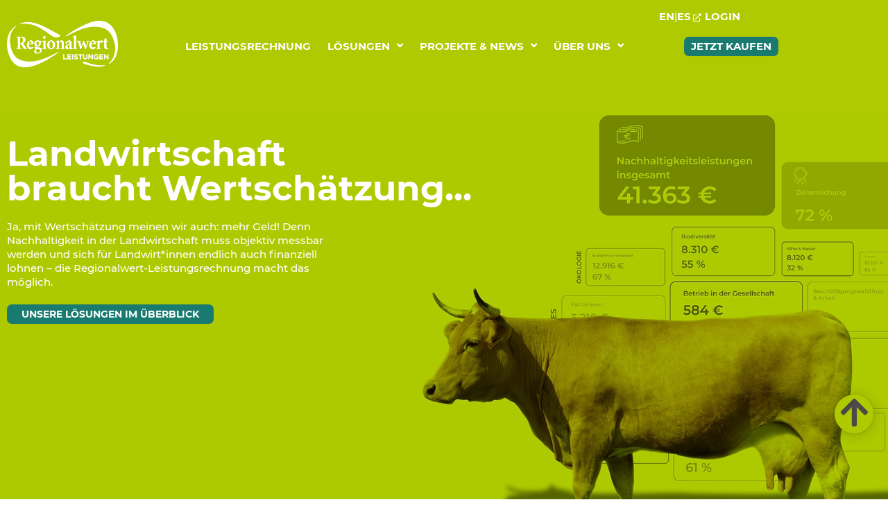

--- FILE ---
content_type: text/html; charset=UTF-8
request_url: https://www.regionalwert-leistungen.de/
body_size: 40539
content:
<!DOCTYPE html>
<html lang="de">
<head>
	<meta charset="UTF-8">
	<meta name='robots' content='index, follow, max-image-preview:large, max-snippet:-1, max-video-preview:-1' />
<script>
window.koko_analytics = {"url":"https:\/\/www.regionalwert-leistungen.de\/koko-analytics-collect.php","site_url":"https:\/\/www.regionalwert-leistungen.de","post_id":4962,"path":"\/","method":"none","use_cookie":false};
</script>
<meta name="viewport" content="width=device-width, initial-scale=1">
	<!-- This site is optimized with the Yoast SEO plugin v26.7 - https://yoast.com/wordpress/plugins/seo/ -->
	<title>Nachhaltigkeit in der Landwirtschaft messen I Regionalwert Leistungen</title>
<link data-rocket-prefetch href="https://kit.fontawesome.com" rel="dns-prefetch">
	<meta name="description" content="Die Regionalwert-Instrumente messen Nachhaltigkeit in der Landwirtschaft. Und sie geben den Nachhaltigkeitsleistungen von Landwirten einen finanziellen Wert." />
	<link rel="canonical" href="https://www.regionalwert-leistungen.de/" />
	<meta property="og:locale" content="de_DE" />
	<meta property="og:type" content="website" />
	<meta property="og:title" content="Nachhaltigkeit in der Landwirtschaft messen I Regionalwert Leistungen" />
	<meta property="og:description" content="Die Regionalwert-Instrumente messen Nachhaltigkeit in der Landwirtschaft. Und sie geben den Nachhaltigkeitsleistungen von Landwirten einen finanziellen Wert." />
	<meta property="og:url" content="https://www.regionalwert-leistungen.de/" />
	<meta property="og:site_name" content="Regionalwert Leistungen" />
	<meta property="article:publisher" content="https://www.facebook.com/RegionalwertLeistungen" />
	<meta property="article:modified_time" content="2025-08-16T12:56:00+00:00" />
	<meta property="og:image" content="https://www.regionalwert-leistungen.de/wp-content/uploads/2021/08/rw-leistungen-logo-rgb.png" />
	<meta property="og:image:width" content="1186" />
	<meta property="og:image:height" content="497" />
	<meta property="og:image:type" content="image/png" />
	<meta name="twitter:card" content="summary_large_image" />
	<meta name="twitter:image" content="https://www.regionalwert-leistungen.de/wp-content/uploads/2021/08/rw-leistungen-logo-rgb.png" />
	<meta name="twitter:site" content="@rleistungen" />
	<script type="application/ld+json" class="yoast-schema-graph">{"@context":"https://schema.org","@graph":[{"@type":"WebPage","@id":"https://www.regionalwert-leistungen.de/","url":"https://www.regionalwert-leistungen.de/","name":"Nachhaltigkeit in der Landwirtschaft messen I Regionalwert Leistungen","isPartOf":{"@id":"https://www.regionalwert-leistungen.de/#website"},"about":{"@id":"https://www.regionalwert-leistungen.de/#organization"},"primaryImageOfPage":{"@id":"https://www.regionalwert-leistungen.de/#primaryimage"},"image":{"@id":"https://www.regionalwert-leistungen.de/#primaryimage"},"thumbnailUrl":"https://www.regionalwert-leistungen.de/wp-content/uploads/2021/08/rw-leistungen-logo-rgb.png","datePublished":"2021-12-02T12:47:22+00:00","dateModified":"2025-08-16T12:56:00+00:00","description":"Die Regionalwert-Instrumente messen Nachhaltigkeit in der Landwirtschaft. Und sie geben den Nachhaltigkeitsleistungen von Landwirten einen finanziellen Wert.","breadcrumb":{"@id":"https://www.regionalwert-leistungen.de/#breadcrumb"},"inLanguage":"de","potentialAction":[{"@type":"ReadAction","target":["https://www.regionalwert-leistungen.de/"]}]},{"@type":"ImageObject","inLanguage":"de","@id":"https://www.regionalwert-leistungen.de/#primaryimage","url":"https://www.regionalwert-leistungen.de/wp-content/uploads/2021/08/rw-leistungen-logo-rgb.png","contentUrl":"https://www.regionalwert-leistungen.de/wp-content/uploads/2021/08/rw-leistungen-logo-rgb.png","width":1186,"height":497},{"@type":"BreadcrumbList","@id":"https://www.regionalwert-leistungen.de/#breadcrumb","itemListElement":[{"@type":"ListItem","position":1,"name":"Startseite"}]},{"@type":"WebSite","@id":"https://www.regionalwert-leistungen.de/#website","url":"https://www.regionalwert-leistungen.de/","name":"Regionalwert Leistungen","description":"","publisher":{"@id":"https://www.regionalwert-leistungen.de/#organization"},"potentialAction":[{"@type":"SearchAction","target":{"@type":"EntryPoint","urlTemplate":"https://www.regionalwert-leistungen.de/?s={search_term_string}"},"query-input":{"@type":"PropertyValueSpecification","valueRequired":true,"valueName":"search_term_string"}}],"inLanguage":"de"},{"@type":"Organization","@id":"https://www.regionalwert-leistungen.de/#organization","name":"Regionalwert Leistungen GmbH","url":"https://www.regionalwert-leistungen.de/","logo":{"@type":"ImageObject","inLanguage":"de","@id":"https://www.regionalwert-leistungen.de/#/schema/logo/image/","url":"https://www.regionalwert-leistungen.de/wp-content/uploads/2021/08/rw-leistungen-logo-rgb.png","contentUrl":"https://www.regionalwert-leistungen.de/wp-content/uploads/2021/08/rw-leistungen-logo-rgb.png","width":1186,"height":497,"caption":"Regionalwert Leistungen GmbH"},"image":{"@id":"https://www.regionalwert-leistungen.de/#/schema/logo/image/"},"sameAs":["https://www.facebook.com/RegionalwertLeistungen","https://x.com/rleistungen","http://www.linkedin.com/company/regionalwert-leistungen-gmbh"]}]}</script>
	<!-- / Yoast SEO plugin. -->


<link rel="alternate" type="application/rss+xml" title="Regionalwert Leistungen &raquo; Feed" href="https://www.regionalwert-leistungen.de/feed/" />
<link rel="alternate" type="application/rss+xml" title="Regionalwert Leistungen &raquo; Kommentar-Feed" href="https://www.regionalwert-leistungen.de/comments/feed/" />
<link rel="alternate" title="oEmbed (JSON)" type="application/json+oembed" href="https://www.regionalwert-leistungen.de/wp-json/oembed/1.0/embed?url=https%3A%2F%2Fwww.regionalwert-leistungen.de%2F" />
<link rel="alternate" title="oEmbed (XML)" type="text/xml+oembed" href="https://www.regionalwert-leistungen.de/wp-json/oembed/1.0/embed?url=https%3A%2F%2Fwww.regionalwert-leistungen.de%2F&#038;format=xml" />
<style id='wp-img-auto-sizes-contain-inline-css'>
img:is([sizes=auto i],[sizes^="auto," i]){contain-intrinsic-size:3000px 1500px}
/*# sourceURL=wp-img-auto-sizes-contain-inline-css */
</style>
<style id='wp-emoji-styles-inline-css'>

	img.wp-smiley, img.emoji {
		display: inline !important;
		border: none !important;
		box-shadow: none !important;
		height: 1em !important;
		width: 1em !important;
		margin: 0 0.07em !important;
		vertical-align: -0.1em !important;
		background: none !important;
		padding: 0 !important;
	}
/*# sourceURL=wp-emoji-styles-inline-css */
</style>
<style id='classic-theme-styles-inline-css'>
/*! This file is auto-generated */
.wp-block-button__link{color:#fff;background-color:#32373c;border-radius:9999px;box-shadow:none;text-decoration:none;padding:calc(.667em + 2px) calc(1.333em + 2px);font-size:1.125em}.wp-block-file__button{background:#32373c;color:#fff;text-decoration:none}
/*# sourceURL=/wp-includes/css/classic-themes.min.css */
</style>
<link data-minify="1" rel='stylesheet' id='magic_tooltips_for_gravity_forms_guten_block-cgb-style-css-css' href='https://www.regionalwert-leistungen.de/wp-content/cache/min/1/wp-content/plugins/magic-tooltips-for-gravity-forms/assets/guten-block/blocks.style.build.css?ver=1768317587' media='all' />
<style id='global-styles-inline-css'>
:root{--wp--preset--aspect-ratio--square: 1;--wp--preset--aspect-ratio--4-3: 4/3;--wp--preset--aspect-ratio--3-4: 3/4;--wp--preset--aspect-ratio--3-2: 3/2;--wp--preset--aspect-ratio--2-3: 2/3;--wp--preset--aspect-ratio--16-9: 16/9;--wp--preset--aspect-ratio--9-16: 9/16;--wp--preset--color--black: #000000;--wp--preset--color--cyan-bluish-gray: #abb8c3;--wp--preset--color--white: #ffffff;--wp--preset--color--pale-pink: #f78da7;--wp--preset--color--vivid-red: #cf2e2e;--wp--preset--color--luminous-vivid-orange: #ff6900;--wp--preset--color--luminous-vivid-amber: #fcb900;--wp--preset--color--light-green-cyan: #7bdcb5;--wp--preset--color--vivid-green-cyan: #00d084;--wp--preset--color--pale-cyan-blue: #8ed1fc;--wp--preset--color--vivid-cyan-blue: #0693e3;--wp--preset--color--vivid-purple: #9b51e0;--wp--preset--color--contrast: var(--contrast);--wp--preset--color--contrast-2: var(--contrast-2);--wp--preset--color--contrast-3: var(--contrast-3);--wp--preset--color--base: var(--base);--wp--preset--color--base-2: var(--base-2);--wp--preset--color--base-3: var(--base-3);--wp--preset--color--accent: var(--accent);--wp--preset--gradient--vivid-cyan-blue-to-vivid-purple: linear-gradient(135deg,rgb(6,147,227) 0%,rgb(155,81,224) 100%);--wp--preset--gradient--light-green-cyan-to-vivid-green-cyan: linear-gradient(135deg,rgb(122,220,180) 0%,rgb(0,208,130) 100%);--wp--preset--gradient--luminous-vivid-amber-to-luminous-vivid-orange: linear-gradient(135deg,rgb(252,185,0) 0%,rgb(255,105,0) 100%);--wp--preset--gradient--luminous-vivid-orange-to-vivid-red: linear-gradient(135deg,rgb(255,105,0) 0%,rgb(207,46,46) 100%);--wp--preset--gradient--very-light-gray-to-cyan-bluish-gray: linear-gradient(135deg,rgb(238,238,238) 0%,rgb(169,184,195) 100%);--wp--preset--gradient--cool-to-warm-spectrum: linear-gradient(135deg,rgb(74,234,220) 0%,rgb(151,120,209) 20%,rgb(207,42,186) 40%,rgb(238,44,130) 60%,rgb(251,105,98) 80%,rgb(254,248,76) 100%);--wp--preset--gradient--blush-light-purple: linear-gradient(135deg,rgb(255,206,236) 0%,rgb(152,150,240) 100%);--wp--preset--gradient--blush-bordeaux: linear-gradient(135deg,rgb(254,205,165) 0%,rgb(254,45,45) 50%,rgb(107,0,62) 100%);--wp--preset--gradient--luminous-dusk: linear-gradient(135deg,rgb(255,203,112) 0%,rgb(199,81,192) 50%,rgb(65,88,208) 100%);--wp--preset--gradient--pale-ocean: linear-gradient(135deg,rgb(255,245,203) 0%,rgb(182,227,212) 50%,rgb(51,167,181) 100%);--wp--preset--gradient--electric-grass: linear-gradient(135deg,rgb(202,248,128) 0%,rgb(113,206,126) 100%);--wp--preset--gradient--midnight: linear-gradient(135deg,rgb(2,3,129) 0%,rgb(40,116,252) 100%);--wp--preset--font-size--small: 13px;--wp--preset--font-size--medium: 20px;--wp--preset--font-size--large: 36px;--wp--preset--font-size--x-large: 42px;--wp--preset--spacing--20: 0.44rem;--wp--preset--spacing--30: 0.67rem;--wp--preset--spacing--40: 1rem;--wp--preset--spacing--50: 1.5rem;--wp--preset--spacing--60: 2.25rem;--wp--preset--spacing--70: 3.38rem;--wp--preset--spacing--80: 5.06rem;--wp--preset--shadow--natural: 6px 6px 9px rgba(0, 0, 0, 0.2);--wp--preset--shadow--deep: 12px 12px 50px rgba(0, 0, 0, 0.4);--wp--preset--shadow--sharp: 6px 6px 0px rgba(0, 0, 0, 0.2);--wp--preset--shadow--outlined: 6px 6px 0px -3px rgb(255, 255, 255), 6px 6px rgb(0, 0, 0);--wp--preset--shadow--crisp: 6px 6px 0px rgb(0, 0, 0);}:where(.is-layout-flex){gap: 0.5em;}:where(.is-layout-grid){gap: 0.5em;}body .is-layout-flex{display: flex;}.is-layout-flex{flex-wrap: wrap;align-items: center;}.is-layout-flex > :is(*, div){margin: 0;}body .is-layout-grid{display: grid;}.is-layout-grid > :is(*, div){margin: 0;}:where(.wp-block-columns.is-layout-flex){gap: 2em;}:where(.wp-block-columns.is-layout-grid){gap: 2em;}:where(.wp-block-post-template.is-layout-flex){gap: 1.25em;}:where(.wp-block-post-template.is-layout-grid){gap: 1.25em;}.has-black-color{color: var(--wp--preset--color--black) !important;}.has-cyan-bluish-gray-color{color: var(--wp--preset--color--cyan-bluish-gray) !important;}.has-white-color{color: var(--wp--preset--color--white) !important;}.has-pale-pink-color{color: var(--wp--preset--color--pale-pink) !important;}.has-vivid-red-color{color: var(--wp--preset--color--vivid-red) !important;}.has-luminous-vivid-orange-color{color: var(--wp--preset--color--luminous-vivid-orange) !important;}.has-luminous-vivid-amber-color{color: var(--wp--preset--color--luminous-vivid-amber) !important;}.has-light-green-cyan-color{color: var(--wp--preset--color--light-green-cyan) !important;}.has-vivid-green-cyan-color{color: var(--wp--preset--color--vivid-green-cyan) !important;}.has-pale-cyan-blue-color{color: var(--wp--preset--color--pale-cyan-blue) !important;}.has-vivid-cyan-blue-color{color: var(--wp--preset--color--vivid-cyan-blue) !important;}.has-vivid-purple-color{color: var(--wp--preset--color--vivid-purple) !important;}.has-black-background-color{background-color: var(--wp--preset--color--black) !important;}.has-cyan-bluish-gray-background-color{background-color: var(--wp--preset--color--cyan-bluish-gray) !important;}.has-white-background-color{background-color: var(--wp--preset--color--white) !important;}.has-pale-pink-background-color{background-color: var(--wp--preset--color--pale-pink) !important;}.has-vivid-red-background-color{background-color: var(--wp--preset--color--vivid-red) !important;}.has-luminous-vivid-orange-background-color{background-color: var(--wp--preset--color--luminous-vivid-orange) !important;}.has-luminous-vivid-amber-background-color{background-color: var(--wp--preset--color--luminous-vivid-amber) !important;}.has-light-green-cyan-background-color{background-color: var(--wp--preset--color--light-green-cyan) !important;}.has-vivid-green-cyan-background-color{background-color: var(--wp--preset--color--vivid-green-cyan) !important;}.has-pale-cyan-blue-background-color{background-color: var(--wp--preset--color--pale-cyan-blue) !important;}.has-vivid-cyan-blue-background-color{background-color: var(--wp--preset--color--vivid-cyan-blue) !important;}.has-vivid-purple-background-color{background-color: var(--wp--preset--color--vivid-purple) !important;}.has-black-border-color{border-color: var(--wp--preset--color--black) !important;}.has-cyan-bluish-gray-border-color{border-color: var(--wp--preset--color--cyan-bluish-gray) !important;}.has-white-border-color{border-color: var(--wp--preset--color--white) !important;}.has-pale-pink-border-color{border-color: var(--wp--preset--color--pale-pink) !important;}.has-vivid-red-border-color{border-color: var(--wp--preset--color--vivid-red) !important;}.has-luminous-vivid-orange-border-color{border-color: var(--wp--preset--color--luminous-vivid-orange) !important;}.has-luminous-vivid-amber-border-color{border-color: var(--wp--preset--color--luminous-vivid-amber) !important;}.has-light-green-cyan-border-color{border-color: var(--wp--preset--color--light-green-cyan) !important;}.has-vivid-green-cyan-border-color{border-color: var(--wp--preset--color--vivid-green-cyan) !important;}.has-pale-cyan-blue-border-color{border-color: var(--wp--preset--color--pale-cyan-blue) !important;}.has-vivid-cyan-blue-border-color{border-color: var(--wp--preset--color--vivid-cyan-blue) !important;}.has-vivid-purple-border-color{border-color: var(--wp--preset--color--vivid-purple) !important;}.has-vivid-cyan-blue-to-vivid-purple-gradient-background{background: var(--wp--preset--gradient--vivid-cyan-blue-to-vivid-purple) !important;}.has-light-green-cyan-to-vivid-green-cyan-gradient-background{background: var(--wp--preset--gradient--light-green-cyan-to-vivid-green-cyan) !important;}.has-luminous-vivid-amber-to-luminous-vivid-orange-gradient-background{background: var(--wp--preset--gradient--luminous-vivid-amber-to-luminous-vivid-orange) !important;}.has-luminous-vivid-orange-to-vivid-red-gradient-background{background: var(--wp--preset--gradient--luminous-vivid-orange-to-vivid-red) !important;}.has-very-light-gray-to-cyan-bluish-gray-gradient-background{background: var(--wp--preset--gradient--very-light-gray-to-cyan-bluish-gray) !important;}.has-cool-to-warm-spectrum-gradient-background{background: var(--wp--preset--gradient--cool-to-warm-spectrum) !important;}.has-blush-light-purple-gradient-background{background: var(--wp--preset--gradient--blush-light-purple) !important;}.has-blush-bordeaux-gradient-background{background: var(--wp--preset--gradient--blush-bordeaux) !important;}.has-luminous-dusk-gradient-background{background: var(--wp--preset--gradient--luminous-dusk) !important;}.has-pale-ocean-gradient-background{background: var(--wp--preset--gradient--pale-ocean) !important;}.has-electric-grass-gradient-background{background: var(--wp--preset--gradient--electric-grass) !important;}.has-midnight-gradient-background{background: var(--wp--preset--gradient--midnight) !important;}.has-small-font-size{font-size: var(--wp--preset--font-size--small) !important;}.has-medium-font-size{font-size: var(--wp--preset--font-size--medium) !important;}.has-large-font-size{font-size: var(--wp--preset--font-size--large) !important;}.has-x-large-font-size{font-size: var(--wp--preset--font-size--x-large) !important;}
:where(.wp-block-post-template.is-layout-flex){gap: 1.25em;}:where(.wp-block-post-template.is-layout-grid){gap: 1.25em;}
:where(.wp-block-term-template.is-layout-flex){gap: 1.25em;}:where(.wp-block-term-template.is-layout-grid){gap: 1.25em;}
:where(.wp-block-columns.is-layout-flex){gap: 2em;}:where(.wp-block-columns.is-layout-grid){gap: 2em;}
:root :where(.wp-block-pullquote){font-size: 1.5em;line-height: 1.6;}
/*# sourceURL=global-styles-inline-css */
</style>
<link data-minify="1" rel='stylesheet' id='eeb-css-frontend-css' href='https://www.regionalwert-leistungen.de/wp-content/cache/min/1/wp-content/plugins/email-encoder-bundle/assets/css/style.css?ver=1768317587' media='all' />
<link rel='stylesheet' id='generate-style-css' href='https://www.regionalwert-leistungen.de/wp-content/themes/generatepress/assets/css/main.min.css?ver=3.6.1' media='all' />
<style id='generate-style-inline-css'>
body{background-color:#f7f8f9;color:#222222;}a{color:#1e73be;}a:hover, a:focus, a:active{color:#000000;}.grid-container{max-width:1140px;}.wp-block-group__inner-container{max-width:1140px;margin-left:auto;margin-right:auto;}:root{--contrast:#222222;--contrast-2:#575760;--contrast-3:#b2b2be;--base:#f0f0f0;--base-2:#f7f8f9;--base-3:#ffffff;--accent:#1e73be;}:root .has-contrast-color{color:var(--contrast);}:root .has-contrast-background-color{background-color:var(--contrast);}:root .has-contrast-2-color{color:var(--contrast-2);}:root .has-contrast-2-background-color{background-color:var(--contrast-2);}:root .has-contrast-3-color{color:var(--contrast-3);}:root .has-contrast-3-background-color{background-color:var(--contrast-3);}:root .has-base-color{color:var(--base);}:root .has-base-background-color{background-color:var(--base);}:root .has-base-2-color{color:var(--base-2);}:root .has-base-2-background-color{background-color:var(--base-2);}:root .has-base-3-color{color:var(--base-3);}:root .has-base-3-background-color{background-color:var(--base-3);}:root .has-accent-color{color:var(--accent);}:root .has-accent-background-color{background-color:var(--accent);}body{line-height:1.5;}.entry-content > [class*="wp-block-"]:not(:last-child):not(.wp-block-heading){margin-bottom:1.5em;}.main-navigation .main-nav ul ul li a{font-size:14px;}.sidebar .widget, .footer-widgets .widget{font-size:17px;}@media (max-width:768px){h1{font-size:31px;}h2{font-size:27px;}h3{font-size:24px;}h4{font-size:22px;}h5{font-size:19px;}}.top-bar{background-color:#636363;color:#ffffff;}.top-bar a{color:#ffffff;}.top-bar a:hover{color:#303030;}.site-header{background-color:#ffffff;}.main-title a,.main-title a:hover{color:#222222;}.site-description{color:#757575;}.mobile-menu-control-wrapper .menu-toggle,.mobile-menu-control-wrapper .menu-toggle:hover,.mobile-menu-control-wrapper .menu-toggle:focus,.has-inline-mobile-toggle #site-navigation.toggled{background-color:rgba(0, 0, 0, 0.02);}.main-navigation,.main-navigation ul ul{background-color:#ffffff;}.main-navigation .main-nav ul li a, .main-navigation .menu-toggle, .main-navigation .menu-bar-items{color:#515151;}.main-navigation .main-nav ul li:not([class*="current-menu-"]):hover > a, .main-navigation .main-nav ul li:not([class*="current-menu-"]):focus > a, .main-navigation .main-nav ul li.sfHover:not([class*="current-menu-"]) > a, .main-navigation .menu-bar-item:hover > a, .main-navigation .menu-bar-item.sfHover > a{color:#7a8896;background-color:#ffffff;}button.menu-toggle:hover,button.menu-toggle:focus{color:#515151;}.main-navigation .main-nav ul li[class*="current-menu-"] > a{color:#7a8896;background-color:#ffffff;}.navigation-search input[type="search"],.navigation-search input[type="search"]:active, .navigation-search input[type="search"]:focus, .main-navigation .main-nav ul li.search-item.active > a, .main-navigation .menu-bar-items .search-item.active > a{color:#7a8896;background-color:#ffffff;}.main-navigation ul ul{background-color:#eaeaea;}.main-navigation .main-nav ul ul li a{color:#515151;}.main-navigation .main-nav ul ul li:not([class*="current-menu-"]):hover > a,.main-navigation .main-nav ul ul li:not([class*="current-menu-"]):focus > a, .main-navigation .main-nav ul ul li.sfHover:not([class*="current-menu-"]) > a{color:#7a8896;background-color:#eaeaea;}.main-navigation .main-nav ul ul li[class*="current-menu-"] > a{color:#7a8896;background-color:#eaeaea;}.separate-containers .inside-article, .separate-containers .comments-area, .separate-containers .page-header, .one-container .container, .separate-containers .paging-navigation, .inside-page-header{background-color:#ffffff;}.entry-title a{color:#222222;}.entry-title a:hover{color:#55555e;}.entry-meta{color:#595959;}.sidebar .widget{background-color:#ffffff;}.footer-widgets{background-color:#ffffff;}.footer-widgets .widget-title{color:#000000;}.site-info{color:#ffffff;background-color:#55555e;}.site-info a{color:#ffffff;}.site-info a:hover{color:#d3d3d3;}.footer-bar .widget_nav_menu .current-menu-item a{color:#d3d3d3;}input[type="text"],input[type="email"],input[type="url"],input[type="password"],input[type="search"],input[type="tel"],input[type="number"],textarea,select{color:#666666;background-color:#fafafa;border-color:#cccccc;}input[type="text"]:focus,input[type="email"]:focus,input[type="url"]:focus,input[type="password"]:focus,input[type="search"]:focus,input[type="tel"]:focus,input[type="number"]:focus,textarea:focus,select:focus{color:#666666;background-color:#ffffff;border-color:#bfbfbf;}button,html input[type="button"],input[type="reset"],input[type="submit"],a.button,a.wp-block-button__link:not(.has-background){color:#ffffff;background-color:#55555e;}button:hover,html input[type="button"]:hover,input[type="reset"]:hover,input[type="submit"]:hover,a.button:hover,button:focus,html input[type="button"]:focus,input[type="reset"]:focus,input[type="submit"]:focus,a.button:focus,a.wp-block-button__link:not(.has-background):active,a.wp-block-button__link:not(.has-background):focus,a.wp-block-button__link:not(.has-background):hover{color:#ffffff;background-color:#3f4047;}a.generate-back-to-top{background-color:rgba( 0,0,0,0.4 );color:#ffffff;}a.generate-back-to-top:hover,a.generate-back-to-top:focus{background-color:rgba( 0,0,0,0.6 );color:#ffffff;}:root{--gp-search-modal-bg-color:var(--base-3);--gp-search-modal-text-color:var(--contrast);--gp-search-modal-overlay-bg-color:rgba(0,0,0,0.2);}@media (max-width:768px){.main-navigation .menu-bar-item:hover > a, .main-navigation .menu-bar-item.sfHover > a{background:none;color:#515151;}}.nav-below-header .main-navigation .inside-navigation.grid-container, .nav-above-header .main-navigation .inside-navigation.grid-container{padding:0px 20px 0px 20px;}.separate-containers .inside-article, .separate-containers .comments-area, .separate-containers .page-header, .separate-containers .paging-navigation, .one-container .site-content, .inside-page-header{padding:10px;}.site-main .wp-block-group__inner-container{padding:10px;}.separate-containers .paging-navigation{padding-top:20px;padding-bottom:20px;}.entry-content .alignwide, body:not(.no-sidebar) .entry-content .alignfull{margin-left:-10px;width:calc(100% + 20px);max-width:calc(100% + 20px);}.one-container.right-sidebar .site-main,.one-container.both-right .site-main{margin-right:10px;}.one-container.left-sidebar .site-main,.one-container.both-left .site-main{margin-left:10px;}.one-container.both-sidebars .site-main{margin:0px 10px 0px 10px;}.sidebar .widget, .page-header, .widget-area .main-navigation, .site-main > *{margin-bottom:50px;}.separate-containers .site-main{margin:50px;}.both-right .inside-left-sidebar,.both-left .inside-left-sidebar{margin-right:25px;}.both-right .inside-right-sidebar,.both-left .inside-right-sidebar{margin-left:25px;}.one-container.archive .post:not(:last-child):not(.is-loop-template-item), .one-container.blog .post:not(:last-child):not(.is-loop-template-item){padding-bottom:10px;}.separate-containers .featured-image{margin-top:50px;}.separate-containers .inside-right-sidebar, .separate-containers .inside-left-sidebar{margin-top:50px;margin-bottom:50px;}.rtl .menu-item-has-children .dropdown-menu-toggle{padding-left:20px;}.rtl .main-navigation .main-nav ul li.menu-item-has-children > a{padding-right:20px;}@media (max-width:768px){.separate-containers .inside-article, .separate-containers .comments-area, .separate-containers .page-header, .separate-containers .paging-navigation, .one-container .site-content, .inside-page-header{padding:10px;}.site-main .wp-block-group__inner-container{padding:10px;}.inside-top-bar{padding-right:30px;padding-left:30px;}.inside-header{padding-right:30px;padding-left:30px;}.widget-area .widget{padding-top:30px;padding-right:30px;padding-bottom:30px;padding-left:30px;}.footer-widgets-container{padding-top:30px;padding-right:30px;padding-bottom:30px;padding-left:30px;}.inside-site-info{padding-right:30px;padding-left:30px;}.entry-content .alignwide, body:not(.no-sidebar) .entry-content .alignfull{margin-left:-10px;width:calc(100% + 20px);max-width:calc(100% + 20px);}.one-container .site-main .paging-navigation{margin-bottom:50px;}}/* End cached CSS */.is-right-sidebar{width:30%;}.is-left-sidebar{width:30%;}.site-content .content-area{width:100%;}@media (max-width:768px){.main-navigation .menu-toggle,.sidebar-nav-mobile:not(#sticky-placeholder){display:block;}.main-navigation ul,.gen-sidebar-nav,.main-navigation:not(.slideout-navigation):not(.toggled) .main-nav > ul,.has-inline-mobile-toggle #site-navigation .inside-navigation > *:not(.navigation-search):not(.main-nav){display:none;}.nav-align-right .inside-navigation,.nav-align-center .inside-navigation{justify-content:space-between;}.has-inline-mobile-toggle .mobile-menu-control-wrapper{display:flex;flex-wrap:wrap;}.has-inline-mobile-toggle .inside-header{flex-direction:row;text-align:left;flex-wrap:wrap;}.has-inline-mobile-toggle .header-widget,.has-inline-mobile-toggle #site-navigation{flex-basis:100%;}.nav-float-left .has-inline-mobile-toggle #site-navigation{order:10;}}
.elementor-template-full-width .site-content{display:block;}
.dynamic-author-image-rounded{border-radius:100%;}.dynamic-featured-image, .dynamic-author-image{vertical-align:middle;}.one-container.blog .dynamic-content-template:not(:last-child), .one-container.archive .dynamic-content-template:not(:last-child){padding-bottom:0px;}.dynamic-entry-excerpt > p:last-child{margin-bottom:0px;}
.post-image:not(:first-child), .page-content:not(:first-child), .entry-content:not(:first-child), .entry-summary:not(:first-child), footer.entry-meta{margin-top:2.1em;}.post-image-above-header .inside-article div.featured-image, .post-image-above-header .inside-article div.post-image{margin-bottom:2.1em;}
/*# sourceURL=generate-style-inline-css */
</style>
<link data-minify="1" rel='stylesheet' id='generate-child-css' href='https://www.regionalwert-leistungen.de/wp-content/cache/min/1/wp-content/themes/generatepress_child/style.css?ver=1768317587' media='all' />
<link rel='stylesheet' id='e-animation-grow-css' href='https://www.regionalwert-leistungen.de/wp-content/plugins/elementor/assets/lib/animations/styles/e-animation-grow.min.css?ver=3.34.1' media='all' />
<link rel='stylesheet' id='elementor-frontend-css' href='https://www.regionalwert-leistungen.de/wp-content/plugins/elementor/assets/css/frontend.min.css?ver=3.34.1' media='all' />
<style id='elementor-frontend-inline-css'>
.elementor-kit-6{--e-global-color-primary:#197A70;--e-global-color-secondary:#003A3B;--e-global-color-text:#4A4A49;--e-global-color-accent:#197A70;--e-global-color-c539d64:#FFFFFF;--e-global-color-6c8ccf2:#000000;--e-global-color-013faff:#AFCA00;--e-global-color-e4bbf27:#8FB55B;--e-global-color-b805e37:#4A4A49;--e-global-color-924285a:#E24C3B;--e-global-color-2cf4f54:#197A70;--e-global-color-cf20808:#003A3B;--e-global-color-6a9d789:#F2E5D9;--e-global-color-7b223e5:#E5D1C1;--e-global-color-ba3f835:#F2B82E;--e-global-typography-primary-font-family:"Montserrat";--e-global-typography-primary-font-size:35px;--e-global-typography-primary-font-weight:bold;--e-global-typography-primary-line-height:40px;--e-global-typography-secondary-font-family:"Source Sans Pro";--e-global-typography-secondary-font-weight:400;--e-global-typography-text-font-family:"Montserrat";--e-global-typography-text-font-size:15px;--e-global-typography-text-font-weight:normal;--e-global-typography-text-line-height:20px;--e-global-typography-accent-font-family:"Source Sans Pro";--e-global-typography-accent-font-weight:500;background-color:var( --e-global-color-c539d64 );color:var( --e-global-color-text );font-family:var( --e-global-typography-text-font-family ), Sans-serif;font-size:var( --e-global-typography-text-font-size );font-weight:var( --e-global-typography-text-font-weight );line-height:var( --e-global-typography-text-line-height );}.elementor-kit-6 button,.elementor-kit-6 input[type="button"],.elementor-kit-6 input[type="submit"],.elementor-kit-6 .elementor-button{background-color:var( --e-global-color-2cf4f54 );font-size:14px;font-weight:bold;text-transform:uppercase;line-height:18px;color:var( --e-global-color-c539d64 );border-radius:7px 7px 7px 7px;padding:5px 10px 5px 10px;}.elementor-kit-6 button:hover,.elementor-kit-6 button:focus,.elementor-kit-6 input[type="button"]:hover,.elementor-kit-6 input[type="button"]:focus,.elementor-kit-6 input[type="submit"]:hover,.elementor-kit-6 input[type="submit"]:focus,.elementor-kit-6 .elementor-button:hover,.elementor-kit-6 .elementor-button:focus{background-color:var( --e-global-color-secondary );color:var( --e-global-color-c539d64 );}.elementor-kit-6 e-page-transition{background-color:#FFBC7D;}.elementor-kit-6 a{color:var( --e-global-color-text );font-family:"Montserrat", Sans-serif;font-weight:bold;text-decoration:underline;}.elementor-kit-6 a:hover{color:var( --e-global-color-secondary );}.elementor-kit-6 h1{color:var( --e-global-color-text );font-family:"Montserrat", Sans-serif;font-size:50px;font-weight:bold;}.elementor-kit-6 h2{color:var( --e-global-color-text );font-family:"Montserrat", Sans-serif;font-size:35px;font-weight:bold;line-height:40px;}.elementor-kit-6 h3{color:var( --e-global-color-text );font-family:"Montserrat", Sans-serif;font-size:18px;font-weight:bold;text-transform:uppercase;line-height:22px;}.elementor-kit-6 input:not([type="button"]):not([type="submit"]),.elementor-kit-6 textarea,.elementor-kit-6 .elementor-field-textual{border-radius:3px 3px 3px 3px;}.elementor-section.elementor-section-boxed > .elementor-container{max-width:1140px;}.e-con{--container-max-width:1140px;}.elementor-widget:not(:last-child){margin-block-end:20px;}.elementor-element{--widgets-spacing:20px 20px;--widgets-spacing-row:20px;--widgets-spacing-column:20px;}{}h1.entry-title{display:var(--page-title-display);}@media(max-width:1024px){.elementor-kit-6{font-size:var( --e-global-typography-text-font-size );line-height:var( --e-global-typography-text-line-height );}.elementor-kit-6 h1{font-size:40px;}.elementor-section.elementor-section-boxed > .elementor-container{max-width:1024px;}.e-con{--container-max-width:1024px;}}@media(max-width:767px){.elementor-kit-6{font-size:var( --e-global-typography-text-font-size );line-height:var( --e-global-typography-text-line-height );}.elementor-kit-6 h1{font-size:28px;line-height:1.3em;}.elementor-kit-6 h2{font-size:23px;line-height:1.3em;}.elementor-kit-6 h3{font-size:15px;line-height:1.3em;}.elementor-kit-6 button,.elementor-kit-6 input[type="button"],.elementor-kit-6 input[type="submit"],.elementor-kit-6 .elementor-button{font-size:12px;}.elementor-section.elementor-section-boxed > .elementor-container{max-width:767px;}.e-con{--container-max-width:767px;}}/* Start Custom Fonts CSS */@font-face {
	font-family: 'Montserrat';
	font-style: normal;
	font-weight: normal;
	font-display: auto;
	src: url('/wp-content/themes/generatepress_child/fonts/montserrat-v15-latin-500.eot');
	src: url('/wp-content/themes/generatepress_child/fonts/montserrat-v15-latin-500.eot?#iefix') format('embedded-opentype'),
		url('/wp-content/themes/generatepress_child/fonts/montserrat-v15-latin-500.woff2') format('woff2'),
		url('/wp-content/themes/generatepress_child/fonts/montserrat-v15-latin-500.woff') format('woff'),
		url('/wp-content/themes/generatepress_child/fonts/montserrat-v15-latin-500.ttf') format('truetype'),
		url('/wp-content/themes/generatepress_child/fonts/montserrat-v15-latin-500.svg#Montserrat') format('svg');
}
@font-face {
	font-family: 'Montserrat';
	font-style: italic;
	font-weight: normal;
	font-display: auto;
	src: url('/wp-content/themes/generatepress_child/fonts/montserrat-v15-latin-500italic.eot');
	src: url('/wp-content/themes/generatepress_child/fonts/montserrat-v15-latin-500italic.eot?#iefix') format('embedded-opentype'),
		url('/wp-content/themes/generatepress_child/fonts/montserrat-v15-latin-500italic.woff2') format('woff2'),
		url('/wp-content/themes/generatepress_child/fonts/montserrat-v15-latin-500italic.woff') format('woff'),
		url('/wp-content/themes/generatepress_child/fonts/montserrat-v15-latin-500italic.ttf') format('truetype'),
		url('/wp-content/themes/generatepress_child/fonts/montserrat-v15-latin-500italic.svg#Montserrat') format('svg');
}
@font-face {
	font-family: 'Montserrat';
	font-style: normal;
	font-weight: bold;
	font-display: auto;
	src: url('/wp-content/themes/generatepress_child/fonts/montserrat-v15-latin-700.eot');
	src: url('/wp-content/themes/generatepress_child/fonts/montserrat-v15-latin-700.eot?#iefix') format('embedded-opentype'),
		url('/wp-content/themes/generatepress_child/fonts/montserrat-v15-latin-700.woff2') format('woff2'),
		url('/wp-content/themes/generatepress_child/fonts/montserrat-v15-latin-700.woff') format('woff'),
		url('/wp-content/themes/generatepress_child/fonts/montserrat-v15-latin-700.ttf') format('truetype'),
		url('/wp-content/themes/generatepress_child/fonts/montserrat-v15-latin-700.svg#Montserrat') format('svg');
}
@font-face {
	font-family: 'Montserrat';
	font-style: italic;
	font-weight: bold;
	font-display: auto;
	src: url('/wp-content/themes/generatepress_child/fonts/montserrat-v15-latin-700italic.eot');
	src: url('/wp-content/themes/generatepress_child/fonts/montserrat-v15-latin-700italic.eot?#iefix') format('embedded-opentype'),
		url('/wp-content/themes/generatepress_child/fonts/montserrat-v15-latin-700italic.woff2') format('woff2'),
		url('/wp-content/themes/generatepress_child/fonts/montserrat-v15-latin-700italic.woff') format('woff'),
		url('/wp-content/themes/generatepress_child/fonts/montserrat-v15-latin-700italic.ttf') format('truetype'),
		url('/wp-content/themes/generatepress_child/fonts/montserrat-v15-latin-700italic.svg#Montserrat') format('svg');
}
/* End Custom Fonts CSS */
.elementor-4962 .elementor-element.elementor-element-1eb6080:not(.elementor-motion-effects-element-type-background), .elementor-4962 .elementor-element.elementor-element-1eb6080 > .elementor-motion-effects-container > .elementor-motion-effects-layer{background-image:url("https://www.regionalwert-leistungen.de/wp-content/uploads/2021/12/2112-kuh-dashboard-gruen-beige.jpg");background-repeat:no-repeat;}.elementor-4962 .elementor-element.elementor-element-1eb6080 > .elementor-container{min-height:596px;}.elementor-4962 .elementor-element.elementor-element-1eb6080{transition:background 0.3s, border 0.3s, border-radius 0.3s, box-shadow 0.3s;}.elementor-4962 .elementor-element.elementor-element-1eb6080 > .elementor-background-overlay{transition:background 0.3s, border-radius 0.3s, opacity 0.3s;}.elementor-4962 .elementor-element.elementor-element-d1424e3 .elementor-heading-title{color:var( --e-global-color-c539d64 );}.elementor-4962 .elementor-element.elementor-element-8129261{width:var( --container-widget-width, 480px );max-width:480px;--container-widget-width:480px;--container-widget-flex-grow:0;color:var( --e-global-color-c539d64 );}.elementor-4962 .elementor-element.elementor-element-95c5760{width:var( --container-widget-width, 298px );max-width:298px;--container-widget-width:298px;--container-widget-flex-grow:0;}.elementor-4962 .elementor-element.elementor-element-95c5760 > .elementor-widget-container{margin:0px 0px 0px 0px;}.elementor-4962 .elementor-element.elementor-element-95c5760 .elementor-button{fill:var( --e-global-color-c539d64 );color:var( --e-global-color-c539d64 );}.elementor-4962 .elementor-element.elementor-element-0d8db9b{--spacer-size:10px;}.elementor-4962 .elementor-element.elementor-element-6128ac5:not(.elementor-motion-effects-element-type-background), .elementor-4962 .elementor-element.elementor-element-6128ac5 > .elementor-motion-effects-container > .elementor-motion-effects-layer{background-color:var( --e-global-color-6a9d789 );}.elementor-4962 .elementor-element.elementor-element-6128ac5{transition:background 0.3s, border 0.3s, border-radius 0.3s, box-shadow 0.3s;}.elementor-4962 .elementor-element.elementor-element-6128ac5 > .elementor-background-overlay{transition:background 0.3s, border-radius 0.3s, opacity 0.3s;}.elementor-4962 .elementor-element.elementor-element-a764cee:not(.elementor-motion-effects-element-type-background) > .elementor-widget-wrap, .elementor-4962 .elementor-element.elementor-element-a764cee > .elementor-widget-wrap > .elementor-motion-effects-container > .elementor-motion-effects-layer{background-color:var( --e-global-color-6a9d789 );}.elementor-bc-flex-widget .elementor-4962 .elementor-element.elementor-element-a764cee.elementor-column .elementor-widget-wrap{align-items:flex-end;}.elementor-4962 .elementor-element.elementor-element-a764cee.elementor-column.elementor-element[data-element_type="column"] > .elementor-widget-wrap.elementor-element-populated{align-content:flex-end;align-items:flex-end;}.elementor-4962 .elementor-element.elementor-element-a764cee > .elementor-element-populated{transition:background 0.3s, border 0.3s, border-radius 0.3s, box-shadow 0.3s;margin:45px 0px 0px 0px;--e-column-margin-right:0px;--e-column-margin-left:0px;}.elementor-4962 .elementor-element.elementor-element-a764cee > .elementor-element-populated > .elementor-background-overlay{transition:background 0.3s, border-radius 0.3s, opacity 0.3s;}.elementor-4962 .elementor-element.elementor-element-c554744{--e-image-carousel-slides-to-show:1;}.elementor-4962 .elementor-element.elementor-element-7cadf50:not(.elementor-motion-effects-element-type-background), .elementor-4962 .elementor-element.elementor-element-7cadf50 > .elementor-motion-effects-container > .elementor-motion-effects-layer{background-color:var( --e-global-color-6a9d789 );background-image:url("https://www.regionalwert-leistungen.de/wp-content/uploads/2021/08/210803-maehdrescher-creme-rot.jpg");background-repeat:no-repeat;}.elementor-4962 .elementor-element.elementor-element-7cadf50 > .elementor-container{min-height:668px;}.elementor-4962 .elementor-element.elementor-element-7cadf50{transition:background 0.3s, border 0.3s, border-radius 0.3s, box-shadow 0.3s;margin-top:0px;margin-bottom:0px;padding:050px 0px 0px 0px;}.elementor-4962 .elementor-element.elementor-element-7cadf50 > .elementor-background-overlay{transition:background 0.3s, border-radius 0.3s, opacity 0.3s;}.elementor-4962 .elementor-element.elementor-element-6ca9422 .elementor-heading-title{color:var( --e-global-color-2cf4f54 );}.elementor-4962 .elementor-element.elementor-element-e29486e > .elementor-element-populated{transition:background 0.3s, border 0.3s, border-radius 0.3s, box-shadow 0.3s;}.elementor-4962 .elementor-element.elementor-element-e29486e > .elementor-element-populated > .elementor-background-overlay{transition:background 0.3s, border-radius 0.3s, opacity 0.3s;}.elementor-4962 .elementor-element.elementor-element-a95d1a5 > .elementor-widget-container{background-color:var( --e-global-color-013faff );}.elementor-4962 .elementor-element.elementor-element-eb7b9e9 > .elementor-widget-container{margin:10px 0px -28px 0px;}.elementor-4962 .elementor-element.elementor-element-eb7b9e9 .elementor-heading-title{color:var( --e-global-color-013faff );}.elementor-4962 .elementor-element.elementor-element-8442944 > .elementor-widget-container{background-color:var( --e-global-color-2cf4f54 );}.elementor-4962 .elementor-element.elementor-element-d118496 > .elementor-widget-container{margin:10px 0px -28px 0px;}.elementor-4962 .elementor-element.elementor-element-d118496 .elementor-heading-title{color:var( --e-global-color-2cf4f54 );}.elementor-4962 .elementor-element.elementor-element-66ba2e6 > .elementor-widget-container{background-color:var( --e-global-color-924285a );}.elementor-4962 .elementor-element.elementor-element-f52cf88 > .elementor-widget-container{margin:10px 0px -28px 0px;}.elementor-4962 .elementor-element.elementor-element-f52cf88 .elementor-heading-title{color:var( --e-global-color-924285a );}.elementor-4962 .elementor-element.elementor-element-6ad2d66:not(.elementor-motion-effects-element-type-background), .elementor-4962 .elementor-element.elementor-element-6ad2d66 > .elementor-motion-effects-container > .elementor-motion-effects-layer{background-color:var( --e-global-color-924285a );background-image:url("https://www.regionalwert-leistungen.de/wp-content/uploads/2021/07/hintergrund-erde-rot-weiss.jpg");background-repeat:no-repeat;}.elementor-4962 .elementor-element.elementor-element-6ad2d66 > .elementor-container{min-height:616px;}.elementor-4962 .elementor-element.elementor-element-6ad2d66{transition:background 0.3s, border 0.3s, border-radius 0.3s, box-shadow 0.3s;padding:50px 0px 0px 0px;}.elementor-4962 .elementor-element.elementor-element-6ad2d66 > .elementor-background-overlay{transition:background 0.3s, border-radius 0.3s, opacity 0.3s;}.elementor-4962 .elementor-element.elementor-element-98d07b7 .elementor-heading-title{color:var( --e-global-color-c539d64 );}.elementor-4962 .elementor-element.elementor-element-11bca90{color:var( --e-global-color-c539d64 );}.elementor-4962 .elementor-element.elementor-element-1d5c381{width:var( --container-widget-width, 180px );max-width:180px;--container-widget-width:180px;--container-widget-flex-grow:0;}.elementor-4962 .elementor-element.elementor-element-1d5c381 .elementor-button{fill:var( --e-global-color-c539d64 );color:var( --e-global-color-c539d64 );}.elementor-4962 .elementor-element.elementor-element-35b2585 > .elementor-container{min-height:120px;}.elementor-4962 .elementor-element.elementor-element-35b2585{border-style:solid;border-width:0px 1px 0px 0px;border-color:#00000033;}.elementor-4962 .elementor-element.elementor-element-e342280 .elementor-heading-title{color:var( --e-global-color-2cf4f54 );}.elementor-4962 .elementor-element.elementor-element-3400f36:not(.elementor-motion-effects-element-type-background), .elementor-4962 .elementor-element.elementor-element-3400f36 > .elementor-motion-effects-container > .elementor-motion-effects-layer{background-color:var( --e-global-color-e4bbf27 );}.elementor-4962 .elementor-element.elementor-element-3400f36 > .elementor-container{min-height:330px;}.elementor-4962 .elementor-element.elementor-element-3400f36{transition:background 0.3s, border 0.3s, border-radius 0.3s, box-shadow 0.3s;}.elementor-4962 .elementor-element.elementor-element-3400f36 > .elementor-background-overlay{transition:background 0.3s, border-radius 0.3s, opacity 0.3s;}.elementor-4962 .elementor-element.elementor-element-579bd54:not(.elementor-motion-effects-element-type-background), .elementor-4962 .elementor-element.elementor-element-579bd54 > .elementor-motion-effects-container > .elementor-motion-effects-layer{background-color:var( --e-global-color-e4bbf27 );}.elementor-4962 .elementor-element.elementor-element-579bd54{transition:background 0.3s, border 0.3s, border-radius 0.3s, box-shadow 0.3s;}.elementor-4962 .elementor-element.elementor-element-579bd54 > .elementor-background-overlay{transition:background 0.3s, border-radius 0.3s, opacity 0.3s;}.elementor-4962 .elementor-element.elementor-element-2cf1f39 .elementor-button{fill:var( --e-global-color-c539d64 );color:var( --e-global-color-c539d64 );}.elementor-4962 .elementor-element.elementor-element-5290cde > .elementor-container{min-height:120px;}.elementor-4962 .elementor-element.elementor-element-5290cde{border-style:solid;border-width:0px 1px 0px 0px;border-color:#00000033;}.elementor-4962 .elementor-element.elementor-element-a542b6a .elementor-heading-title{color:var( --e-global-color-2cf4f54 );}.elementor-4962 .elementor-element.elementor-element-8ef6e98:not(.elementor-motion-effects-element-type-background), .elementor-4962 .elementor-element.elementor-element-8ef6e98 > .elementor-motion-effects-container > .elementor-motion-effects-layer{background-color:var( --e-global-color-e4bbf27 );}.elementor-4962 .elementor-element.elementor-element-8ef6e98 > .elementor-container{min-height:330px;}.elementor-4962 .elementor-element.elementor-element-8ef6e98{transition:background 0.3s, border 0.3s, border-radius 0.3s, box-shadow 0.3s;}.elementor-4962 .elementor-element.elementor-element-8ef6e98 > .elementor-background-overlay{transition:background 0.3s, border-radius 0.3s, opacity 0.3s;}.elementor-4962 .elementor-element.elementor-element-9dfff6b:not(.elementor-motion-effects-element-type-background) > .elementor-widget-wrap, .elementor-4962 .elementor-element.elementor-element-9dfff6b > .elementor-widget-wrap > .elementor-motion-effects-container > .elementor-motion-effects-layer{background-color:var( --e-global-color-6a9d789 );}.elementor-4962 .elementor-element.elementor-element-9dfff6b > .elementor-element-populated{transition:background 0.3s, border 0.3s, border-radius 0.3s, box-shadow 0.3s;}.elementor-4962 .elementor-element.elementor-element-9dfff6b > .elementor-element-populated > .elementor-background-overlay{transition:background 0.3s, border-radius 0.3s, opacity 0.3s;}.elementor-4962 .elementor-element.elementor-element-1b673e1:not(.elementor-motion-effects-element-type-background), .elementor-4962 .elementor-element.elementor-element-1b673e1 > .elementor-motion-effects-container > .elementor-motion-effects-layer{background-color:var( --e-global-color-e4bbf27 );}.elementor-4962 .elementor-element.elementor-element-1b673e1{transition:background 0.3s, border 0.3s, border-radius 0.3s, box-shadow 0.3s;}.elementor-4962 .elementor-element.elementor-element-1b673e1 > .elementor-background-overlay{transition:background 0.3s, border-radius 0.3s, opacity 0.3s;}.elementor-4962 .elementor-element.elementor-element-9e68b9a:not(.elementor-motion-effects-element-type-background) > .elementor-widget-wrap, .elementor-4962 .elementor-element.elementor-element-9e68b9a > .elementor-widget-wrap > .elementor-motion-effects-container > .elementor-motion-effects-layer{background-color:var( --e-global-color-6a9d789 );}.elementor-4962 .elementor-element.elementor-element-9e68b9a > .elementor-element-populated{transition:background 0.3s, border 0.3s, border-radius 0.3s, box-shadow 0.3s;}.elementor-4962 .elementor-element.elementor-element-9e68b9a > .elementor-element-populated > .elementor-background-overlay{transition:background 0.3s, border-radius 0.3s, opacity 0.3s;}.elementor-4962 .elementor-element.elementor-element-c06e21e .elementor-button{fill:var( --e-global-color-c539d64 );color:var( --e-global-color-c539d64 );}.elementor-4962 .elementor-element.elementor-element-7998e4c > .elementor-container{min-height:120px;}.elementor-4962 .elementor-element.elementor-element-7998e4c{border-style:solid;border-width:0px 1px 0px 0px;border-color:#00000033;}.elementor-4962 .elementor-element.elementor-element-6e12d5c .elementor-heading-title{color:var( --e-global-color-2cf4f54 );}.elementor-4962 .elementor-element.elementor-element-87ee9b1:not(.elementor-motion-effects-element-type-background), .elementor-4962 .elementor-element.elementor-element-87ee9b1 > .elementor-motion-effects-container > .elementor-motion-effects-layer{background-color:var( --e-global-color-e4bbf27 );}.elementor-4962 .elementor-element.elementor-element-87ee9b1 > .elementor-container{min-height:330px;}.elementor-4962 .elementor-element.elementor-element-87ee9b1{transition:background 0.3s, border 0.3s, border-radius 0.3s, box-shadow 0.3s;}.elementor-4962 .elementor-element.elementor-element-87ee9b1 > .elementor-background-overlay{transition:background 0.3s, border-radius 0.3s, opacity 0.3s;}.elementor-4962 .elementor-element.elementor-element-90ccf15:not(.elementor-motion-effects-element-type-background), .elementor-4962 .elementor-element.elementor-element-90ccf15 > .elementor-motion-effects-container > .elementor-motion-effects-layer{background-color:var( --e-global-color-e4bbf27 );}.elementor-4962 .elementor-element.elementor-element-90ccf15{transition:background 0.3s, border 0.3s, border-radius 0.3s, box-shadow 0.3s;}.elementor-4962 .elementor-element.elementor-element-90ccf15 > .elementor-background-overlay{transition:background 0.3s, border-radius 0.3s, opacity 0.3s;}.elementor-4962 .elementor-element.elementor-element-8b74fea .elementor-button{fill:var( --e-global-color-c539d64 );color:var( --e-global-color-c539d64 );}.elementor-4962 .elementor-element.elementor-element-0058a26 > .elementor-container{min-height:120px;}.elementor-4962 .elementor-element.elementor-element-ab70dc8 .elementor-heading-title{color:var( --e-global-color-2cf4f54 );}.elementor-4962 .elementor-element.elementor-element-d151db0:not(.elementor-motion-effects-element-type-background), .elementor-4962 .elementor-element.elementor-element-d151db0 > .elementor-motion-effects-container > .elementor-motion-effects-layer{background-color:var( --e-global-color-6a9d789 );}.elementor-4962 .elementor-element.elementor-element-d151db0 > .elementor-container{min-height:330px;}.elementor-4962 .elementor-element.elementor-element-d151db0{transition:background 0.3s, border 0.3s, border-radius 0.3s, box-shadow 0.3s;}.elementor-4962 .elementor-element.elementor-element-d151db0 > .elementor-background-overlay{transition:background 0.3s, border-radius 0.3s, opacity 0.3s;}.elementor-4962 .elementor-element.elementor-element-1b4ffb4:not(.elementor-motion-effects-element-type-background) > .elementor-widget-wrap, .elementor-4962 .elementor-element.elementor-element-1b4ffb4 > .elementor-widget-wrap > .elementor-motion-effects-container > .elementor-motion-effects-layer{background-color:var( --e-global-color-6a9d789 );}.elementor-4962 .elementor-element.elementor-element-1b4ffb4 > .elementor-element-populated{transition:background 0.3s, border 0.3s, border-radius 0.3s, box-shadow 0.3s;}.elementor-4962 .elementor-element.elementor-element-1b4ffb4 > .elementor-element-populated > .elementor-background-overlay{transition:background 0.3s, border-radius 0.3s, opacity 0.3s;}.elementor-4962 .elementor-element.elementor-element-d2c681e:not(.elementor-motion-effects-element-type-background), .elementor-4962 .elementor-element.elementor-element-d2c681e > .elementor-motion-effects-container > .elementor-motion-effects-layer{background-color:var( --e-global-color-e4bbf27 );}.elementor-4962 .elementor-element.elementor-element-d2c681e{transition:background 0.3s, border 0.3s, border-radius 0.3s, box-shadow 0.3s;}.elementor-4962 .elementor-element.elementor-element-d2c681e > .elementor-background-overlay{transition:background 0.3s, border-radius 0.3s, opacity 0.3s;}.elementor-4962 .elementor-element.elementor-element-e7edbe0:not(.elementor-motion-effects-element-type-background) > .elementor-widget-wrap, .elementor-4962 .elementor-element.elementor-element-e7edbe0 > .elementor-widget-wrap > .elementor-motion-effects-container > .elementor-motion-effects-layer{background-color:var( --e-global-color-6a9d789 );}.elementor-4962 .elementor-element.elementor-element-e7edbe0 > .elementor-element-populated{transition:background 0.3s, border 0.3s, border-radius 0.3s, box-shadow 0.3s;}.elementor-4962 .elementor-element.elementor-element-e7edbe0 > .elementor-element-populated > .elementor-background-overlay{transition:background 0.3s, border-radius 0.3s, opacity 0.3s;}.elementor-4962 .elementor-element.elementor-element-7cb5356 .elementor-button{fill:var( --e-global-color-c539d64 );color:var( --e-global-color-c539d64 );}.elementor-4962 .elementor-element.elementor-element-533df05:not(.elementor-motion-effects-element-type-background), .elementor-4962 .elementor-element.elementor-element-533df05 > .elementor-motion-effects-container > .elementor-motion-effects-layer{background-image:url("https://www.regionalwert-leistungen.de/wp-content/uploads/2021/07/freisteller-ahre-links.png");}.elementor-4962 .elementor-element.elementor-element-533df05{transition:background 0.3s, border 0.3s, border-radius 0.3s, box-shadow 0.3s;}.elementor-4962 .elementor-element.elementor-element-533df05 > .elementor-background-overlay{transition:background 0.3s, border-radius 0.3s, opacity 0.3s;}.elementor-4962 .elementor-element.elementor-element-f04cb2e .swiper-pagination-bullet-active, .elementor-4962 .elementor-element.elementor-element-f04cb2e .swiper-pagination-progressbar-fill{background-color:var( --e-global-color-2cf4f54 );}.elementor-4962 .elementor-element.elementor-element-f04cb2e .swiper-pagination-fraction{color:var( --e-global-color-2cf4f54 );}.elementor-4962 .elementor-element.elementor-element-f04cb2e .elementor-swiper-button{font-size:25px;color:var( --e-global-color-2cf4f54 );}.elementor-4962 .elementor-element.elementor-element-f04cb2e .elementor-swiper-button svg{fill:var( --e-global-color-2cf4f54 );}.elementor-4962 .elementor-element.elementor-element-f04cb2e .swiper-pagination-bullet{height:10px;width:10px;}.elementor-4962 .elementor-element.elementor-element-f04cb2e .swiper-horizontal .swiper-pagination-progressbar{height:10px;}.elementor-4962 .elementor-element.elementor-element-f04cb2e .elementor-testimonial__text{font-style:normal;}.elementor-4962 .elementor-element.elementor-element-f04cb2e .elementor-testimonial__name{font-style:normal;}.elementor-4962 .elementor-element.elementor-element-f04cb2e .elementor-testimonial__title{font-style:normal;}.elementor-4962 .elementor-element.elementor-element-f04cb2e .elementor-testimonial__image img{width:130px;height:130px;}.elementor-4962 .elementor-element.elementor-element-f04cb2e.elementor-testimonial--layout-image_left .elementor-testimonial__content:after,
					 .elementor-4962 .elementor-element.elementor-element-f04cb2e.elementor-testimonial--layout-image_right .elementor-testimonial__content:after{top:calc( 20px + (130px / 2) - 8px );}body:not(.rtl) .elementor-4962 .elementor-element.elementor-element-f04cb2e.elementor-testimonial--layout-image_stacked:not(.elementor-testimonial--align-center):not(.elementor-testimonial--align-right) .elementor-testimonial__content:after,
					 body:not(.rtl) .elementor-4962 .elementor-element.elementor-element-f04cb2e.elementor-testimonial--layout-image_inline:not(.elementor-testimonial--align-center):not(.elementor-testimonial--align-right) .elementor-testimonial__content:after,
					 .elementor-4962 .elementor-element.elementor-element-f04cb2e.elementor-testimonial--layout-image_stacked.elementor-testimonial--align-left .elementor-testimonial__content:after,
					 .elementor-4962 .elementor-element.elementor-element-f04cb2e.elementor-testimonial--layout-image_inline.elementor-testimonial--align-left .elementor-testimonial__content:after{left:calc( 20px + (130px / 2) - 8px );right:auto;}body.rtl .elementor-4962 .elementor-element.elementor-element-f04cb2e.elementor-testimonial--layout-image_stacked:not(.elementor-testimonial--align-center):not(.elementor-testimonial--align-left) .elementor-testimonial__content:after,
					 body.rtl .elementor-4962 .elementor-element.elementor-element-f04cb2e.elementor-testimonial--layout-image_inline:not(.elementor-testimonial--align-center):not(.elementor-testimonial--align-left) .elementor-testimonial__content:after,
					 .elementor-4962 .elementor-element.elementor-element-f04cb2e.elementor-testimonial--layout-image_stacked.elementor-testimonial--align-right .elementor-testimonial__content:after,
					 .elementor-4962 .elementor-element.elementor-element-f04cb2e.elementor-testimonial--layout-image_inline.elementor-testimonial--align-right .elementor-testimonial__content:after{right:calc( 20px + (130px / 2) - 8px );left:auto;}body:not(.rtl) .elementor-4962 .elementor-element.elementor-element-f04cb2e.elementor-testimonial--layout-image_above:not(.elementor-testimonial--align-center):not(.elementor-testimonial--align-right) .elementor-testimonial__content:after,
					 .elementor-4962 .elementor-element.elementor-element-f04cb2e.elementor-testimonial--layout-image_above.elementor-testimonial--align-left .elementor-testimonial__content:after{left:calc( 20px + (130px / 2) - 8px );right:auto;}body.rtl .elementor-4962 .elementor-element.elementor-element-f04cb2e.elementor-testimonial--layout-image_above:not(.elementor-testimonial--align-center):not(.elementor-testimonial--align-left) .elementor-testimonial__content:after,
					 .elementor-4962 .elementor-element.elementor-element-f04cb2e.elementor-testimonial--layout-image_above.elementor-testimonial--align-right .elementor-testimonial__content:after{right:calc( 20px + (130px / 2) - 8px );left:auto;}.elementor-4962 .elementor-element.elementor-element-78decee:not(.elementor-motion-effects-element-type-background), .elementor-4962 .elementor-element.elementor-element-78decee > .elementor-motion-effects-container > .elementor-motion-effects-layer{background-color:var( --e-global-color-6a9d789 );background-image:url("https://www.regionalwert-leistungen.de/wp-content/uploads/2021/07/freisteller-ahre-links.png");}.elementor-4962 .elementor-element.elementor-element-78decee > .elementor-background-overlay{background-color:var( --e-global-color-6a9d789 );opacity:0.4;transition:background 0.3s, border-radius 0.3s, opacity 0.3s;}.elementor-4962 .elementor-element.elementor-element-78decee{transition:background 0.3s, border 0.3s, border-radius 0.3s, box-shadow 0.3s;}.elementor-4962 .elementor-element.elementor-element-39f1366 .elementor-heading-title{color:var( --e-global-color-2cf4f54 );}.elementor-4962 .elementor-element.elementor-element-cd059e9 .elementor-button{fill:var( --e-global-color-c539d64 );color:var( --e-global-color-c539d64 );}.elementor-4962 .elementor-element.elementor-element-0b0cfd3:not(.elementor-motion-effects-element-type-background), .elementor-4962 .elementor-element.elementor-element-0b0cfd3 > .elementor-motion-effects-container > .elementor-motion-effects-layer{background-color:var( --e-global-color-cf20808 );}.elementor-4962 .elementor-element.elementor-element-0b0cfd3 > .elementor-container{max-width:1160px;}.elementor-4962 .elementor-element.elementor-element-0b0cfd3{transition:background 0.3s, border 0.3s, border-radius 0.3s, box-shadow 0.3s;margin-top:0px;margin-bottom:0px;}.elementor-4962 .elementor-element.elementor-element-0b0cfd3 > .elementor-background-overlay{transition:background 0.3s, border-radius 0.3s, opacity 0.3s;}.elementor-4962 .elementor-element.elementor-element-722231e:not(.elementor-motion-effects-element-type-background), .elementor-4962 .elementor-element.elementor-element-722231e > .elementor-motion-effects-container > .elementor-motion-effects-layer{background-color:var( --e-global-color-6a9d789 );background-image:url("https://www.regionalwert-leistungen.de/wp-content/uploads/2021/07/freisteller-raps-links.png");}.elementor-4962 .elementor-element.elementor-element-722231e{transition:background 0.3s, border 0.3s, border-radius 0.3s, box-shadow 0.3s;}.elementor-4962 .elementor-element.elementor-element-722231e > .elementor-background-overlay{transition:background 0.3s, border-radius 0.3s, opacity 0.3s;}.elementor-4962 .elementor-element.elementor-element-101a27c .elementor-heading-title{color:var( --e-global-color-2cf4f54 );}.elementor-4962 .elementor-element.elementor-element-c5a0d87{--grid-row-gap:35px;--grid-column-gap:30px;}.elementor-4962 .elementor-element.elementor-element-c5a0d87 .elementor-posts-container .elementor-post__thumbnail{padding-bottom:calc( 0.66 * 100% );}.elementor-4962 .elementor-element.elementor-element-c5a0d87:after{content:"0.66";}.elementor-4962 .elementor-element.elementor-element-c5a0d87 .elementor-post__thumbnail__link{width:100%;}.elementor-4962 .elementor-element.elementor-element-c5a0d87 .elementor-post__meta-data span + span:before{content:"•";}.elementor-4962 .elementor-element.elementor-element-c5a0d87 .elementor-post__card{border-radius:7px;padding-top:0px;padding-bottom:0px;}.elementor-4962 .elementor-element.elementor-element-c5a0d87 .elementor-post__text{padding:0 15px;margin-top:0px;}.elementor-4962 .elementor-element.elementor-element-c5a0d87 .elementor-post__meta-data{padding:10px 15px;}.elementor-4962 .elementor-element.elementor-element-c5a0d87 .elementor-post__avatar{padding-right:15px;padding-left:15px;}.elementor-4962 .elementor-element.elementor-element-c5a0d87 .elementor-post__title, .elementor-4962 .elementor-element.elementor-element-c5a0d87 .elementor-post__title a{color:var( --e-global-color-2cf4f54 );text-decoration:none;}.elementor-4962 .elementor-element.elementor-element-c5a0d87 .elementor-post__read-more{color:var( --e-global-color-c539d64 );}.elementor-4962 .elementor-element.elementor-element-e6240fe > .elementor-widget-container{margin:-10px -10px -10px -10px;}.elementor-4962 .elementor-element.elementor-element-e6240fe .elementor-button .elementor-button-content-wrapper{justify-content:center;}.elementor-4962 .elementor-element.elementor-element-e6240fe .elementor-button{padding:7px 7px 7px 7px;}.elementor-4962 .elementor-element.elementor-element-ef26e25:not(.elementor-motion-effects-element-type-background), .elementor-4962 .elementor-element.elementor-element-ef26e25 > .elementor-motion-effects-container > .elementor-motion-effects-layer{background-color:var( --e-global-color-013faff );background-image:url("https://www.regionalwert-leistungen.de/wp-content/uploads/2021/07/freisteller-raps-links.png");}.elementor-4962 .elementor-element.elementor-element-ef26e25 > .elementor-background-overlay{background-color:var( --e-global-color-013faff );opacity:0.4;transition:background 0.3s, border-radius 0.3s, opacity 0.3s;}.elementor-4962 .elementor-element.elementor-element-ef26e25{transition:background 0.3s, border 0.3s, border-radius 0.3s, box-shadow 0.3s;}.elementor-4962 .elementor-element.elementor-element-c5f2b32 .elementor-heading-title{color:#FFFFFF;}.elementor-4962 .elementor-element.elementor-element-eb162f4{color:var( --e-global-color-c539d64 );}@media(max-width:1024px){.elementor-4962 .elementor-element.elementor-element-1eb6080 > .elementor-container{min-height:500px;}.elementor-4962 .elementor-element.elementor-element-8129261{--container-widget-width:300px;--container-widget-flex-grow:0;width:var( --container-widget-width, 300px );max-width:300px;}.elementor-4962 .elementor-element.elementor-element-a764cee > .elementor-element-populated{margin:16px 0px 0px 0px;--e-column-margin-right:0px;--e-column-margin-left:0px;}.elementor-4962 .elementor-element.elementor-element-6ad2d66{padding:50px 0px 40px 0px;}.elementor-4962 .elementor-element.elementor-element-35b2585 > .elementor-container{min-height:140px;}.elementor-4962 .elementor-element.elementor-element-3400f36 > .elementor-container{min-height:444px;}.elementor-4962 .elementor-element.elementor-element-5290cde > .elementor-container{min-height:140px;}.elementor-4962 .elementor-element.elementor-element-8ef6e98 > .elementor-container{min-height:444px;}.elementor-4962 .elementor-element.elementor-element-7998e4c > .elementor-container{min-height:140px;}.elementor-4962 .elementor-element.elementor-element-87ee9b1 > .elementor-container{min-height:444px;}.elementor-4962 .elementor-element.elementor-element-0058a26 > .elementor-container{min-height:140px;}.elementor-4962 .elementor-element.elementor-element-d151db0 > .elementor-container{min-height:444px;}}@media(max-width:767px){.elementor-4962 .elementor-element.elementor-element-1eb6080 > .elementor-container{min-height:450px;}.elementor-4962 .elementor-element.elementor-element-95c5760{width:100%;max-width:100%;}.elementor-4962 .elementor-element.elementor-element-a764cee > .elementor-element-populated{padding:8px 0px 0px 0px;}.elementor-4962 .elementor-element.elementor-element-7cadf50 > .elementor-container{min-height:1080px;}.elementor-4962 .elementor-element.elementor-element-7cadf50{padding:30px 0px 0px 0px;}.elementor-4962 .elementor-element.elementor-element-52953eb > .elementor-element-populated{padding:0px 10px 0px 0px;}.elementor-4962 .elementor-element.elementor-element-e29486e{width:20%;}.elementor-4962 .elementor-element.elementor-element-a95d1a5{text-align:center;}.elementor-4962 .elementor-element.elementor-element-e1b3efd{width:80%;}.elementor-4962 .elementor-element.elementor-element-3736ff8{width:20%;}.elementor-4962 .elementor-element.elementor-element-0f4db2a{width:80%;}.elementor-4962 .elementor-element.elementor-element-20423da{width:20%;}.elementor-4962 .elementor-element.elementor-element-2fee15a{width:80%;}.elementor-4962 .elementor-element.elementor-element-f52cf88 > .elementor-widget-container{margin:10px 0px -28px 0px;}.elementor-4962 .elementor-element.elementor-element-6ad2d66{margin-top:-1px;margin-bottom:0px;}.elementor-4962 .elementor-element.elementor-element-1d5c381{width:var( --container-widget-width, 100% );max-width:100%;--container-widget-width:100%;--container-widget-flex-grow:0;}.elementor-4962 .elementor-element.elementor-element-35b2585 > .elementor-container{min-height:1px;}.elementor-4962 .elementor-element.elementor-element-3400f36 > .elementor-container{min-height:1px;}.elementor-4962 .elementor-element.elementor-element-5290cde > .elementor-container{min-height:1px;}.elementor-4962 .elementor-element.elementor-element-5290cde{margin-top:2em;margin-bottom:0em;}.elementor-4962 .elementor-element.elementor-element-8ef6e98 > .elementor-container{min-height:1px;}.elementor-4962 .elementor-element.elementor-element-7998e4c > .elementor-container{min-height:1px;}.elementor-4962 .elementor-element.elementor-element-7998e4c{margin-top:2em;margin-bottom:0em;}.elementor-4962 .elementor-element.elementor-element-87ee9b1 > .elementor-container{min-height:1px;}.elementor-4962 .elementor-element.elementor-element-0058a26 > .elementor-container{min-height:1px;}.elementor-4962 .elementor-element.elementor-element-0058a26{margin-top:2em;margin-bottom:0em;}.elementor-4962 .elementor-element.elementor-element-d151db0 > .elementor-container{min-height:1px;}.elementor-4962 .elementor-element.elementor-element-f04cb2e .elementor-testimonial__text{font-size:16px;line-height:20px;}.elementor-4962 .elementor-element.elementor-element-c5a0d87 .elementor-posts-container .elementor-post__thumbnail{padding-bottom:calc( 0.5 * 100% );}.elementor-4962 .elementor-element.elementor-element-c5a0d87:after{content:"0.5";}.elementor-4962 .elementor-element.elementor-element-c5a0d87 .elementor-post__thumbnail__link{width:100%;}}@media(min-width:768px){.elementor-4962 .elementor-element.elementor-element-0c38794{width:62.193%;}.elementor-4962 .elementor-element.elementor-element-7aa5b25{width:37.807%;}.elementor-4962 .elementor-element.elementor-element-24c3ca1{width:53.276%;}.elementor-4962 .elementor-element.elementor-element-a764cee{width:46.724%;}.elementor-4962 .elementor-element.elementor-element-e29486e{width:20%;}.elementor-4962 .elementor-element.elementor-element-e1b3efd{width:80%;}.elementor-4962 .elementor-element.elementor-element-3736ff8{width:20%;}.elementor-4962 .elementor-element.elementor-element-0f4db2a{width:80%;}.elementor-4962 .elementor-element.elementor-element-20423da{width:20%;}.elementor-4962 .elementor-element.elementor-element-2fee15a{width:80%;}.elementor-4962 .elementor-element.elementor-element-6a9a68b{width:50%;}.elementor-4962 .elementor-element.elementor-element-87f5e0d{width:50%;}.elementor-4962 .elementor-element.elementor-element-e58dc8a{width:60%;}.elementor-4962 .elementor-element.elementor-element-454d6ad{width:40%;}}@media(max-width:1024px) and (min-width:768px){.elementor-4962 .elementor-element.elementor-element-6a9a68b{width:60%;}.elementor-4962 .elementor-element.elementor-element-87f5e0d{width:40%;}.elementor-4962 .elementor-element.elementor-element-e58dc8a{width:50%;}.elementor-4962 .elementor-element.elementor-element-454d6ad{width:50%;}}/* Start custom CSS for text-editor, class: .elementor-element-11bca90 */.elementor-4962 .elementor-element.elementor-element-11bca90 *
{
    color: white;
}/* End custom CSS */
/* Start custom CSS for section, class: .elementor-element-3400f36 */.elementor-4962 .elementor-element.elementor-element-3400f36:before
{
    content: "";
    
    position: absolute;
    left: calc(-50vw);
    top: 0;
    
    width: calc(50vw);
    height: 100%;
    background: #8FB55B;
}/* End custom CSS */
/* Start custom CSS for section, class: .elementor-element-579bd54 */.elementor-4962 .elementor-element.elementor-element-579bd54:before
{
    content: "";
    
    position: absolute;
    left: calc(-50vw);
    top: 0;
    
    width: calc(50vw);
    height: 100%;
    background: #8FB55B;
}/* End custom CSS */
/* Start custom CSS for section, class: .elementor-element-d151db0 */.elementor-4962 .elementor-element.elementor-element-d151db0:before
{
    content: "";
    
    position: absolute;
    right: calc(-50vw);
    top: 0;
    
    width: calc(50vw);
    height: 100%;
    background: #F2E5D9;
}/* End custom CSS */
/* Start custom CSS for section, class: .elementor-element-d2c681e */.elementor-4962 .elementor-element.elementor-element-d2c681e:before
{
    content: "";
    
    position: absolute;
    right: calc(-50vw);
    top: 0;
    
    width: calc(50vw);
    height: 100%;
    background: #F2E5D9;
}/* End custom CSS */
/* Start custom CSS for section, class: .elementor-element-8dc89bd */.elementor-4962 .elementor-element.elementor-element-8dc89bd
{
    overflow: hidden;
}/* End custom CSS */
/* Start custom CSS for section, class: .elementor-element-533df05 */.elementor-4962 .elementor-element.elementor-element-533df05
{
    background-repeat: no-repeat;
    background-size: 600px;
    background-position-x: calc(50% - 460px);
    background-position-y: calc(100% + 499px);
}

body[data-elementor-device-mode="mobile"] .elementor-4962 .elementor-element.elementor-element-533df05
{
    background-image: none !important;
}/* End custom CSS */
/* Start custom CSS for section, class: .elementor-element-78decee */.elementor-4962 .elementor-element.elementor-element-78decee
{
    background-repeat: no-repeat;
    background-size: 600px;
    background-position-x: calc(50% - 460px);
    background-position-y: -400px;
}

body[data-elementor-device-mode="mobile"] .elementor-4962 .elementor-element.elementor-element-78decee
{
    background-image: none !important;
}/* End custom CSS */
/* Start custom CSS for section, class: .elementor-element-722231e */.elementor-4962 .elementor-element.elementor-element-722231e
{
    background-repeat: no-repeat;
    background-size: 600px;
    background-position-x: calc(50% -  500px);
    background-position-y: calc(100% + 450px);
}

body[data-elementor-device-mode="mobile"] .elementor-4962 .elementor-element.elementor-element-722231e
{
    background-image: none !important;
}/* End custom CSS */
/* Start custom CSS for text-editor, class: .elementor-element-eb162f4 */.elementor-4962 .elementor-element.elementor-element-eb162f4 *
{
    color: white;
}/* End custom CSS */
/* Start custom CSS for section, class: .elementor-element-ef26e25 */.elementor-4962 .elementor-element.elementor-element-ef26e25
{
    background-repeat: no-repeat;
    background-size: 600px;
    background-position-x: calc(50% -  500px);
    background-position-y: -300px;
}

body[data-elementor-device-mode="mobile"] .elementor-4962 .elementor-element.elementor-element-ef26e25
{
    background-image: none !important;
}/* End custom CSS */
.elementor-4962 .elementor-element.elementor-element-1eb6080:not(.elementor-motion-effects-element-type-background), .elementor-4962 .elementor-element.elementor-element-1eb6080 > .elementor-motion-effects-container > .elementor-motion-effects-layer{background-color:#AFCA00;}
.elementor-92 .elementor-element.elementor-element-8078ebc > .elementor-element-populated{margin:3px 3px 3px 3px;--e-column-margin-right:3px;--e-column-margin-left:3px;}.elementor-92 .elementor-element.elementor-element-05182c9 > .elementor-widget-container{margin:-3px -8px -29px -8px;padding:0px 0px 0px 0px;}.elementor-92 .elementor-element.elementor-element-05182c9{color:var( --e-global-color-924285a );}.elementor-92 .elementor-element.elementor-element-4515ece > .elementor-container > .elementor-column > .elementor-widget-wrap{align-content:center;align-items:center;}.elementor-92 .elementor-element.elementor-element-4515ece{transition:background 0.3s, border 0.3s, border-radius 0.3s, box-shadow 0.3s;padding:20px 0px 20px 0px;}.elementor-92 .elementor-element.elementor-element-4515ece > .elementor-background-overlay{transition:background 0.3s, border-radius 0.3s, opacity 0.3s;}.elementor-92 .elementor-element.elementor-element-5092013{text-align:start;}.elementor-92 .elementor-element.elementor-element-5092013 img{max-width:160px;}.elementor-92 .elementor-element.elementor-element-b36fc6a.elementor-column > .elementor-widget-wrap{justify-content:flex-end;}.elementor-92 .elementor-element.elementor-element-cf8c749 > .elementor-widget-container{margin:7px 0px 0px 0px;}.elementor-92 .elementor-element.elementor-element-cf8c749 .elementor-menu-toggle{margin-left:auto;background-color:#FFFFFF00;}.elementor-92 .elementor-element.elementor-element-cf8c749 .elementor-nav-menu .elementor-item{font-weight:bold;text-transform:uppercase;}.elementor-92 .elementor-element.elementor-element-cf8c749 .elementor-nav-menu--main .elementor-item{color:var( --e-global-color-c539d64 );fill:var( --e-global-color-c539d64 );padding-left:12px;padding-right:12px;}.elementor-92 .elementor-element.elementor-element-cf8c749 .elementor-nav-menu--main .elementor-item:hover,
					.elementor-92 .elementor-element.elementor-element-cf8c749 .elementor-nav-menu--main .elementor-item.elementor-item-active,
					.elementor-92 .elementor-element.elementor-element-cf8c749 .elementor-nav-menu--main .elementor-item.highlighted,
					.elementor-92 .elementor-element.elementor-element-cf8c749 .elementor-nav-menu--main .elementor-item:focus{color:var( --e-global-color-text );fill:var( --e-global-color-text );}.elementor-92 .elementor-element.elementor-element-cf8c749 .elementor-nav-menu--main .elementor-item.elementor-item-active{color:var( --e-global-color-text );}.elementor-92 .elementor-element.elementor-element-cf8c749 .elementor-nav-menu--dropdown a, .elementor-92 .elementor-element.elementor-element-cf8c749 .elementor-menu-toggle{color:var( --e-global-color-text );fill:var( --e-global-color-text );}.elementor-92 .elementor-element.elementor-element-cf8c749 .elementor-nav-menu--dropdown a:hover,
					.elementor-92 .elementor-element.elementor-element-cf8c749 .elementor-nav-menu--dropdown a:focus,
					.elementor-92 .elementor-element.elementor-element-cf8c749 .elementor-nav-menu--dropdown a.elementor-item-active,
					.elementor-92 .elementor-element.elementor-element-cf8c749 .elementor-nav-menu--dropdown a.highlighted,
					.elementor-92 .elementor-element.elementor-element-cf8c749 .elementor-menu-toggle:hover,
					.elementor-92 .elementor-element.elementor-element-cf8c749 .elementor-menu-toggle:focus{color:var( --e-global-color-e4bbf27 );}.elementor-92 .elementor-element.elementor-element-cf8c749 .elementor-nav-menu--dropdown a:hover,
					.elementor-92 .elementor-element.elementor-element-cf8c749 .elementor-nav-menu--dropdown a:focus,
					.elementor-92 .elementor-element.elementor-element-cf8c749 .elementor-nav-menu--dropdown a.elementor-item-active,
					.elementor-92 .elementor-element.elementor-element-cf8c749 .elementor-nav-menu--dropdown a.highlighted{background-color:var( --e-global-color-c539d64 );}.elementor-92 .elementor-element.elementor-element-cf8c749 .elementor-nav-menu--dropdown a.elementor-item-active{background-color:var( --e-global-color-c539d64 );}.elementor-92 .elementor-element.elementor-element-cf8c749 .elementor-nav-menu--main .elementor-nav-menu--dropdown, .elementor-92 .elementor-element.elementor-element-cf8c749 .elementor-nav-menu__container.elementor-nav-menu--dropdown{box-shadow:0px 5px 50px 5px rgba(0, 0, 0, 0.2);}.elementor-92 .elementor-element.elementor-element-cf8c749 .elementor-nav-menu--dropdown a{padding-left:5px;padding-right:5px;}.elementor-92 .elementor-element.elementor-element-cf8c749 div.elementor-menu-toggle{color:var( --e-global-color-c539d64 );}.elementor-92 .elementor-element.elementor-element-cf8c749 div.elementor-menu-toggle svg{fill:var( --e-global-color-c539d64 );}.elementor-92 .elementor-element.elementor-element-cf8c749 div.elementor-menu-toggle:hover, .elementor-92 .elementor-element.elementor-element-cf8c749 div.elementor-menu-toggle:focus{color:var( --e-global-color-c539d64 );}.elementor-92 .elementor-element.elementor-element-cf8c749 div.elementor-menu-toggle:hover svg, .elementor-92 .elementor-element.elementor-element-cf8c749 div.elementor-menu-toggle:focus svg{fill:var( --e-global-color-c539d64 );}.elementor-92 .elementor-element.elementor-element-cf8c749 .elementor-menu-toggle:hover, .elementor-92 .elementor-element.elementor-element-cf8c749 .elementor-menu-toggle:focus{background-color:#FFFFFF3B;}.elementor-92 .elementor-element.elementor-element-83cefab.elementor-column > .elementor-widget-wrap{justify-content:flex-end;}.elementor-92 .elementor-element.elementor-element-8541232 > .elementor-widget-container{margin:-6px 11px 0px 0px;}body:not(.rtl) .elementor-92 .elementor-element.elementor-element-8541232{left:0px;}body.rtl .elementor-92 .elementor-element.elementor-element-8541232{right:0px;}.elementor-92 .elementor-element.elementor-element-8541232{top:0px;--e-icon-list-icon-size:12px;--e-icon-list-icon-align:right;--e-icon-list-icon-margin:0 0 0 calc(var(--e-icon-list-icon-size, 1em) * 0.25);--icon-vertical-offset:0px;}.elementor-92 .elementor-element.elementor-element-8541232 .elementor-icon-list-icon i{color:var( --e-global-color-c539d64 );transition:color 0.3s;}.elementor-92 .elementor-element.elementor-element-8541232 .elementor-icon-list-icon svg{fill:var( --e-global-color-c539d64 );transition:fill 0.3s;}.elementor-92 .elementor-element.elementor-element-8541232 .elementor-icon-list-text{color:var( --e-global-color-c539d64 );transition:color 0.3s;}.elementor-92 .elementor-element.elementor-element-8541232 .elementor-icon-list-item:hover .elementor-icon-list-text{color:var( --e-global-color-text );}.elementor-92 .elementor-element.elementor-element-56cdde1 .elementor-button{background-color:var( --e-global-color-2cf4f54 );font-size:15px;text-decoration:none;}.elementor-92 .elementor-element.elementor-element-56cdde1{width:auto;max-width:auto;}.elementor-92 .elementor-element.elementor-element-56cdde1 > .elementor-widget-container{margin:7px 0px 0px 10px;}.elementor-theme-builder-content-area{height:400px;}.elementor-location-header:before, .elementor-location-footer:before{content:"";display:table;clear:both;}@media(max-width:1024px){.elementor-92 .elementor-element.elementor-element-cf8c749 > .elementor-widget-container{margin:0px 0px 0px 0px;}.elementor-92 .elementor-element.elementor-element-cf8c749{--nav-menu-icon-size:33px;}.elementor-92 .elementor-element.elementor-element-56cdde1 > .elementor-widget-container{margin:0px 0px 0px 0px;}}@media(min-width:768px){.elementor-92 .elementor-element.elementor-element-c685592{width:19%;}.elementor-92 .elementor-element.elementor-element-b36fc6a{width:64.332%;}.elementor-92 .elementor-element.elementor-element-83cefab{width:16%;}}@media(max-width:1024px) and (min-width:768px){.elementor-92 .elementor-element.elementor-element-c685592{width:25%;}.elementor-92 .elementor-element.elementor-element-b36fc6a{width:50%;}.elementor-92 .elementor-element.elementor-element-83cefab{width:25%;}}@media(max-width:767px){.elementor-92 .elementor-element.elementor-element-4515ece{padding:0em 0em 0em 0em;}.elementor-92 .elementor-element.elementor-element-c685592{width:35%;}.elementor-92 .elementor-element.elementor-element-5092013 img{max-width:100px;}.elementor-92 .elementor-element.elementor-element-b36fc6a{width:25%;}.elementor-92 .elementor-element.elementor-element-cf8c749 > .elementor-widget-container{margin:0px 0px 0px 0px;padding:0px 0px 0px 0px;}.elementor-92 .elementor-element.elementor-element-cf8c749{--nav-menu-icon-size:23px;}.elementor-92 .elementor-element.elementor-element-83cefab{width:40%;}.elementor-92 .elementor-element.elementor-element-56cdde1{width:auto;max-width:auto;}.elementor-92 .elementor-element.elementor-element-56cdde1 .elementor-button{font-size:10px;}}/* Start custom CSS for nav-menu, class: .elementor-element-cf8c749 */.elementor-92 .elementor-element.elementor-element-cf8c749 .elementor-sub-item
{
    min-width: 250px;
}/* End custom CSS */
/* Start custom CSS for button, class: .elementor-element-56cdde1 */.page-id-432 .elementor-92 .elementor-element.elementor-element-56cdde1,
.page-id-2614 .elementor-92 .elementor-element.elementor-element-56cdde1,
.page-id-2612 .elementor-92 .elementor-element.elementor-element-56cdde1,
.page-id-2610 .elementor-92 .elementor-element.elementor-element-56cdde1,
.page-id-2405 .elementor-92 .elementor-element.elementor-element-56cdde1,
.page-id-3340 .elementor-92 .elementor-element.elementor-element-56cdde1,
.page-id-3310 .elementor-92 .elementor-element.elementor-element-56cdde1,
.page-id-4741 .elementor-92 .elementor-element.elementor-element-56cdde1
{
    display: none;
}/* End custom CSS */
/* Start custom CSS for section, class: .elementor-element-4515ece */.elementor-92 .elementor-element.elementor-element-4515ece
{
    background-color: #8FB55B;
}/* End custom CSS */
.elementor-92 .elementor-element.elementor-element-4515ece:not(.elementor-motion-effects-element-type-background), .elementor-92 .elementor-element.elementor-element-4515ece > .elementor-motion-effects-container > .elementor-motion-effects-layer{background-color:#AFCA00;}
.elementor-125 .elementor-element.elementor-element-5021380a > .elementor-container > .elementor-column > .elementor-widget-wrap{align-content:center;align-items:center;}.elementor-125 .elementor-element.elementor-element-5021380a:not(.elementor-motion-effects-element-type-background), .elementor-125 .elementor-element.elementor-element-5021380a > .elementor-motion-effects-container > .elementor-motion-effects-layer{background-color:var( --e-global-color-cf20808 );}.elementor-125 .elementor-element.elementor-element-5021380a{transition:background 0.3s, border 0.3s, border-radius 0.3s, box-shadow 0.3s;padding:30px 0px 40px 0px;}.elementor-125 .elementor-element.elementor-element-5021380a > .elementor-background-overlay{transition:background 0.3s, border-radius 0.3s, opacity 0.3s;}.elementor-125 .elementor-element.elementor-element-f14765f .elementor-heading-title{font-size:15px;font-weight:600;text-transform:uppercase;color:var( --e-global-color-2cf4f54 );}.elementor-125 .elementor-element.elementor-element-cdf3c4b > .elementor-widget-container{margin:0px 0px -20px 0px;}.elementor-125 .elementor-element.elementor-element-cdf3c4b{font-size:14px;font-weight:300;color:#ffffff;}.elementor-125 .elementor-element.elementor-element-c674b31 .elementor-heading-title{font-size:15px;font-weight:600;text-transform:uppercase;color:var( --e-global-color-2cf4f54 );}.elementor-125 .elementor-element.elementor-element-73f06a3 > .elementor-widget-container{margin:0px 0px -20px 0px;}.elementor-125 .elementor-element.elementor-element-73f06a3{font-size:14px;font-weight:300;color:#ffffff;}.elementor-125 .elementor-element.elementor-element-12a9ec1 .elementor-heading-title{font-size:15px;font-weight:600;text-transform:uppercase;color:var( --e-global-color-2cf4f54 );}.elementor-125 .elementor-element.elementor-element-faba0fd > .elementor-widget-container{margin:0px 0px -20px 0px;}.elementor-125 .elementor-element.elementor-element-faba0fd{font-size:14px;font-weight:300;color:#ffffff;}.elementor-125 .elementor-element.elementor-element-a55f672 > .elementor-widget-container{margin:0px 0px -20px 0px;}.elementor-125 .elementor-element.elementor-element-a55f672{font-size:14px;font-weight:300;color:#ffffff;}.elementor-125 .elementor-element.elementor-element-e85f69a .elementor-icon-list-items:not(.elementor-inline-items) .elementor-icon-list-item:not(:last-child){padding-block-end:calc(5px/2);}.elementor-125 .elementor-element.elementor-element-e85f69a .elementor-icon-list-items:not(.elementor-inline-items) .elementor-icon-list-item:not(:first-child){margin-block-start:calc(5px/2);}.elementor-125 .elementor-element.elementor-element-e85f69a .elementor-icon-list-items.elementor-inline-items .elementor-icon-list-item{margin-inline:calc(5px/2);}.elementor-125 .elementor-element.elementor-element-e85f69a .elementor-icon-list-items.elementor-inline-items{margin-inline:calc(-5px/2);}.elementor-125 .elementor-element.elementor-element-e85f69a .elementor-icon-list-items.elementor-inline-items .elementor-icon-list-item:after{inset-inline-end:calc(-5px/2);}.elementor-125 .elementor-element.elementor-element-e85f69a .elementor-icon-list-icon i{transition:color 0.3s;}.elementor-125 .elementor-element.elementor-element-e85f69a .elementor-icon-list-icon svg{transition:fill 0.3s;}.elementor-125 .elementor-element.elementor-element-e85f69a{--e-icon-list-icon-size:6px;--icon-vertical-offset:0px;}.elementor-125 .elementor-element.elementor-element-e85f69a .elementor-icon-list-icon{padding-inline-end:0px;}.elementor-125 .elementor-element.elementor-element-e85f69a .elementor-icon-list-item > .elementor-icon-list-text, .elementor-125 .elementor-element.elementor-element-e85f69a .elementor-icon-list-item > a{font-size:14px;font-weight:bold;}.elementor-125 .elementor-element.elementor-element-e85f69a .elementor-icon-list-text{color:var( --e-global-color-c539d64 );transition:color 0.3s;}.elementor-bc-flex-widget .elementor-125 .elementor-element.elementor-element-2585f4a6.elementor-column .elementor-widget-wrap{align-items:flex-end;}.elementor-125 .elementor-element.elementor-element-2585f4a6.elementor-column.elementor-element[data-element_type="column"] > .elementor-widget-wrap.elementor-element-populated{align-content:flex-end;align-items:flex-end;}.elementor-125 .elementor-element.elementor-element-762e09ef .elementor-icon-list-items:not(.elementor-inline-items) .elementor-icon-list-item:not(:last-child){padding-block-end:calc(5px/2);}.elementor-125 .elementor-element.elementor-element-762e09ef .elementor-icon-list-items:not(.elementor-inline-items) .elementor-icon-list-item:not(:first-child){margin-block-start:calc(5px/2);}.elementor-125 .elementor-element.elementor-element-762e09ef .elementor-icon-list-items.elementor-inline-items .elementor-icon-list-item{margin-inline:calc(5px/2);}.elementor-125 .elementor-element.elementor-element-762e09ef .elementor-icon-list-items.elementor-inline-items{margin-inline:calc(-5px/2);}.elementor-125 .elementor-element.elementor-element-762e09ef .elementor-icon-list-items.elementor-inline-items .elementor-icon-list-item:after{inset-inline-end:calc(-5px/2);}.elementor-125 .elementor-element.elementor-element-762e09ef .elementor-icon-list-icon i{transition:color 0.3s;}.elementor-125 .elementor-element.elementor-element-762e09ef .elementor-icon-list-icon svg{transition:fill 0.3s;}.elementor-125 .elementor-element.elementor-element-762e09ef{--e-icon-list-icon-size:6px;--icon-vertical-offset:0px;}.elementor-125 .elementor-element.elementor-element-762e09ef .elementor-icon-list-icon{padding-inline-end:0px;}.elementor-125 .elementor-element.elementor-element-762e09ef .elementor-icon-list-item > .elementor-icon-list-text, .elementor-125 .elementor-element.elementor-element-762e09ef .elementor-icon-list-item > a{font-size:14px;font-weight:bold;text-transform:uppercase;}.elementor-125 .elementor-element.elementor-element-762e09ef .elementor-icon-list-text{color:#ffffff;transition:color 0.3s;}.elementor-bc-flex-widget .elementor-125 .elementor-element.elementor-element-c08e36c.elementor-column .elementor-widget-wrap{align-items:flex-end;}.elementor-125 .elementor-element.elementor-element-c08e36c.elementor-column.elementor-element[data-element_type="column"] > .elementor-widget-wrap.elementor-element-populated{align-content:flex-end;align-items:flex-end;}.elementor-125 .elementor-element.elementor-element-a23d514 .elementor-icon-list-items:not(.elementor-inline-items) .elementor-icon-list-item:not(:last-child){padding-block-end:calc(5px/2);}.elementor-125 .elementor-element.elementor-element-a23d514 .elementor-icon-list-items:not(.elementor-inline-items) .elementor-icon-list-item:not(:first-child){margin-block-start:calc(5px/2);}.elementor-125 .elementor-element.elementor-element-a23d514 .elementor-icon-list-items.elementor-inline-items .elementor-icon-list-item{margin-inline:calc(5px/2);}.elementor-125 .elementor-element.elementor-element-a23d514 .elementor-icon-list-items.elementor-inline-items{margin-inline:calc(-5px/2);}.elementor-125 .elementor-element.elementor-element-a23d514 .elementor-icon-list-items.elementor-inline-items .elementor-icon-list-item:after{inset-inline-end:calc(-5px/2);}.elementor-125 .elementor-element.elementor-element-a23d514 .elementor-icon-list-icon i{transition:color 0.3s;}.elementor-125 .elementor-element.elementor-element-a23d514 .elementor-icon-list-icon svg{transition:fill 0.3s;}.elementor-125 .elementor-element.elementor-element-a23d514{--e-icon-list-icon-size:6px;--icon-vertical-offset:0px;}.elementor-125 .elementor-element.elementor-element-a23d514 .elementor-icon-list-icon{padding-inline-end:0px;}.elementor-125 .elementor-element.elementor-element-a23d514 .elementor-icon-list-item > .elementor-icon-list-text, .elementor-125 .elementor-element.elementor-element-a23d514 .elementor-icon-list-item > a{font-size:14px;font-weight:bold;text-transform:uppercase;}.elementor-125 .elementor-element.elementor-element-a23d514 .elementor-icon-list-text{color:#ffffff;transition:color 0.3s;}.elementor-bc-flex-widget .elementor-125 .elementor-element.elementor-element-7ef9c599.elementor-column .elementor-widget-wrap{align-items:center;}.elementor-125 .elementor-element.elementor-element-7ef9c599.elementor-column.elementor-element[data-element_type="column"] > .elementor-widget-wrap.elementor-element-populated{align-content:center;align-items:center;}.elementor-125 .elementor-element.elementor-element-1111d35{--divider-border-style:solid;--divider-color:var( --e-global-color-c539d64 );--divider-border-width:1px;}.elementor-125 .elementor-element.elementor-element-1111d35 .elementor-divider-separator{width:100%;}.elementor-125 .elementor-element.elementor-element-1111d35 .elementor-divider{padding-block-start:30px;padding-block-end:30px;}.elementor-bc-flex-widget .elementor-125 .elementor-element.elementor-element-7b3fca0.elementor-column .elementor-widget-wrap{align-items:center;}.elementor-125 .elementor-element.elementor-element-7b3fca0.elementor-column.elementor-element[data-element_type="column"] > .elementor-widget-wrap.elementor-element-populated{align-content:center;align-items:center;}.elementor-125 .elementor-element.elementor-element-a6170cc{text-align:start;}.elementor-125 .elementor-element.elementor-element-a6170cc img{max-width:220px;}.elementor-bc-flex-widget .elementor-125 .elementor-element.elementor-element-d57ca4b.elementor-column .elementor-widget-wrap{align-items:center;}.elementor-125 .elementor-element.elementor-element-d57ca4b.elementor-column.elementor-element[data-element_type="column"] > .elementor-widget-wrap.elementor-element-populated{align-content:center;align-items:center;}.elementor-125 .elementor-element.elementor-element-5921bf4{--spacer-size:20px;}.elementor-bc-flex-widget .elementor-125 .elementor-element.elementor-element-cc50ac1.elementor-column .elementor-widget-wrap{align-items:center;}.elementor-125 .elementor-element.elementor-element-cc50ac1.elementor-column.elementor-element[data-element_type="column"] > .elementor-widget-wrap.elementor-element-populated{align-content:center;align-items:center;}.elementor-125 .elementor-element.elementor-element-a382b98{--grid-template-columns:repeat(0, auto);width:auto;max-width:auto;--grid-column-gap:10px;--grid-row-gap:0px;}.elementor-125 .elementor-element.elementor-element-a382b98 .elementor-widget-container{text-align:left;}.elementor-125 .elementor-element.elementor-element-a382b98 .elementor-social-icon{background-color:var( --e-global-color-c539d64 );--icon-padding:0.2em;}.elementor-125 .elementor-element.elementor-element-a382b98 .elementor-social-icon i{color:var( --e-global-color-cf20808 );}.elementor-125 .elementor-element.elementor-element-a382b98 .elementor-social-icon svg{fill:var( --e-global-color-cf20808 );}.elementor-125 .elementor-element.elementor-element-48a6e55{width:auto;max-width:auto;bottom:90px;}body:not(.rtl) .elementor-125 .elementor-element.elementor-element-48a6e55{right:21px;}body.rtl .elementor-125 .elementor-element.elementor-element-48a6e55{left:21px;}.elementor-125 .elementor-element.elementor-element-48a6e55 > .elementor-widget-container{border-radius:7px 7px 7px 7px;}.elementor-125 .elementor-element.elementor-element-48a6e55 .elementor-icon-wrapper{text-align:end;}.elementor-125 .elementor-element.elementor-element-48a6e55.elementor-view-stacked .elementor-icon{background-color:var( --e-global-color-013faff );color:var( --e-global-color-text );}.elementor-125 .elementor-element.elementor-element-48a6e55.elementor-view-framed .elementor-icon, .elementor-125 .elementor-element.elementor-element-48a6e55.elementor-view-default .elementor-icon{color:var( --e-global-color-013faff );border-color:var( --e-global-color-013faff );}.elementor-125 .elementor-element.elementor-element-48a6e55.elementor-view-framed .elementor-icon, .elementor-125 .elementor-element.elementor-element-48a6e55.elementor-view-default .elementor-icon svg{fill:var( --e-global-color-013faff );}.elementor-125 .elementor-element.elementor-element-48a6e55.elementor-view-framed .elementor-icon{background-color:var( --e-global-color-text );}.elementor-125 .elementor-element.elementor-element-48a6e55.elementor-view-stacked .elementor-icon svg{fill:var( --e-global-color-text );}.elementor-125 .elementor-element.elementor-element-48a6e55 .elementor-icon{font-size:46px;padding:5px;}.elementor-125 .elementor-element.elementor-element-48a6e55 .elementor-icon svg{height:46px;}.elementor-theme-builder-content-area{height:400px;}.elementor-location-header:before, .elementor-location-footer:before{content:"";display:table;clear:both;}@media(max-width:1024px){.elementor-125 .elementor-element.elementor-element-5021380a{padding:50px 20px 20px 20px;}.elementor-125 .elementor-element.elementor-element-76f18f4 > .elementor-element-populated{margin:0px 0px 0px 0px;--e-column-margin-right:0px;--e-column-margin-left:0px;padding:0% 0% 0% 0%;}.elementor-125 .elementor-element.elementor-element-f14765f{text-align:start;}.elementor-125 .elementor-element.elementor-element-cdf3c4b{text-align:start;}.elementor-125 .elementor-element.elementor-element-c674b31{text-align:start;}.elementor-125 .elementor-element.elementor-element-73f06a3{text-align:start;}.elementor-125 .elementor-element.elementor-element-12a9ec1{text-align:start;}.elementor-125 .elementor-element.elementor-element-faba0fd{text-align:start;}.elementor-125 .elementor-element.elementor-element-a55f672{text-align:start;}.elementor-125 .elementor-element.elementor-element-e85f69a .elementor-icon-list-item > .elementor-icon-list-text, .elementor-125 .elementor-element.elementor-element-e85f69a .elementor-icon-list-item > a{font-size:13px;}.elementor-125 .elementor-element.elementor-element-762e09ef .elementor-icon-list-item > .elementor-icon-list-text, .elementor-125 .elementor-element.elementor-element-762e09ef .elementor-icon-list-item > a{font-size:13px;}.elementor-125 .elementor-element.elementor-element-a23d514 .elementor-icon-list-item > .elementor-icon-list-text, .elementor-125 .elementor-element.elementor-element-a23d514 .elementor-icon-list-item > a{font-size:13px;}.elementor-125 .elementor-element.elementor-element-6aa21519{margin-top:20px;margin-bottom:20px;}.elementor-125 .elementor-element.elementor-element-1111d35 .elementor-divider-separator{width:100%;}.elementor-125 .elementor-element.elementor-element-5e66e2e{margin-top:0px;margin-bottom:0px;}}@media(max-width:767px){.elementor-125 .elementor-element.elementor-element-5021380a{padding:40px 15px 20px 15px;}.elementor-125 .elementor-element.elementor-element-3bb8a321 > .elementor-element-populated{padding:0px 0px 0px 0px;}.elementor-125 .elementor-element.elementor-element-76f18f4 > .elementor-element-populated{margin:0px 0px 0px 0px;--e-column-margin-right:0px;--e-column-margin-left:0px;padding:0px 0px 0px 0px;}.elementor-125 .elementor-element.elementor-element-f14765f{text-align:start;}.elementor-125 .elementor-element.elementor-element-cdf3c4b{text-align:start;}.elementor-125 .elementor-element.elementor-element-c674b31{text-align:start;}.elementor-125 .elementor-element.elementor-element-73f06a3{text-align:start;}.elementor-125 .elementor-element.elementor-element-12a9ec1{text-align:start;}.elementor-125 .elementor-element.elementor-element-faba0fd{text-align:start;}.elementor-125 .elementor-element.elementor-element-a55f672{text-align:start;}.elementor-125 .elementor-element.elementor-element-2585f4a6{width:60%;}.elementor-125 .elementor-element.elementor-element-2585f4a6 > .elementor-element-populated{margin:20px 0px 0px 0px;--e-column-margin-right:0px;--e-column-margin-left:0px;}.elementor-125 .elementor-element.elementor-element-c08e36c{width:40%;}.elementor-125 .elementor-element.elementor-element-c08e36c > .elementor-element-populated{margin:20px 0px 0px 0px;--e-column-margin-right:0px;--e-column-margin-left:0px;}.elementor-125 .elementor-element.elementor-element-6aa21519{margin-top:10px;margin-bottom:0px;}.elementor-125 .elementor-element.elementor-element-7ef9c599{width:100%;}.elementor-125 .elementor-element.elementor-element-5e66e2e{margin-top:0px;margin-bottom:0px;}.elementor-125 .elementor-element.elementor-element-7b3fca0{width:100%;}.elementor-125 .elementor-element.elementor-element-a6170cc{text-align:center;}.elementor-125 .elementor-element.elementor-element-d57ca4b{width:100%;}.elementor-125 .elementor-element.elementor-element-cc50ac1{width:100%;}.elementor-bc-flex-widget .elementor-125 .elementor-element.elementor-element-cc50ac1.elementor-column .elementor-widget-wrap{align-items:center;}.elementor-125 .elementor-element.elementor-element-cc50ac1.elementor-column.elementor-element[data-element_type="column"] > .elementor-widget-wrap.elementor-element-populated{align-content:center;align-items:center;}.elementor-125 .elementor-element.elementor-element-cc50ac1.elementor-column > .elementor-widget-wrap{justify-content:center;}.elementor-125 .elementor-element.elementor-element-a382b98 .elementor-widget-container{text-align:center;}}@media(min-width:768px){.elementor-125 .elementor-element.elementor-element-76f18f4{width:45%;}.elementor-125 .elementor-element.elementor-element-2585f4a6{width:35%;}.elementor-125 .elementor-element.elementor-element-c08e36c{width:19.666%;}.elementor-125 .elementor-element.elementor-element-7b3fca0{width:45%;}.elementor-125 .elementor-element.elementor-element-d57ca4b{width:35%;}.elementor-125 .elementor-element.elementor-element-cc50ac1{width:19.332%;}}@media(max-width:1024px) and (min-width:768px){.elementor-125 .elementor-element.elementor-element-76f18f4{width:50%;}.elementor-125 .elementor-element.elementor-element-2585f4a6{width:25%;}.elementor-125 .elementor-element.elementor-element-c08e36c{width:25%;}.elementor-125 .elementor-element.elementor-element-7ef9c599{width:100%;}.elementor-125 .elementor-element.elementor-element-7b3fca0{width:50%;}.elementor-125 .elementor-element.elementor-element-d57ca4b{width:25%;}.elementor-125 .elementor-element.elementor-element-cc50ac1{width:25%;}}/* Start custom CSS for text-editor, class: .elementor-element-cdf3c4b */.elementor-125 .elementor-element.elementor-element-cdf3c4b *
{
    color: white;
}/* End custom CSS */
/* Start custom CSS for text-editor, class: .elementor-element-73f06a3 */.elementor-125 .elementor-element.elementor-element-73f06a3 *
{
    color: white;
}/* End custom CSS */
/* Start custom CSS for text-editor, class: .elementor-element-faba0fd */.elementor-125 .elementor-element.elementor-element-faba0fd *
{
    color: white;
}/* End custom CSS */
/* Start custom CSS for text-editor, class: .elementor-element-a55f672 */.elementor-125 .elementor-element.elementor-element-a55f672 *
{
    color: white;
}/* End custom CSS */
/* Start custom CSS for icon, class: .elementor-element-48a6e55 */.elementor-125 .elementor-element.elementor-element-48a6e55 .elementor-icon
{
    opacity: 0;
    animation: fadeIn .5s forwards;
    animation-delay: 3s;
    box-shadow: rgba(0, 0, 0, 0.1) 0px 1px 6px, rgba(0, 0, 0, 0.2) 0px 2px 24px;
}/* End custom CSS */
/*# sourceURL=elementor-frontend-inline-css */
</style>
<link rel='stylesheet' id='widget-image-css' href='https://www.regionalwert-leistungen.de/wp-content/plugins/elementor/assets/css/widget-image.min.css?ver=3.34.1' media='all' />
<link rel='stylesheet' id='widget-nav-menu-css' href='https://www.regionalwert-leistungen.de/wp-content/plugins/elementor-pro/assets/css/widget-nav-menu.min.css?ver=3.34.0' media='all' />
<link rel='stylesheet' id='widget-icon-list-css' href='https://www.regionalwert-leistungen.de/wp-content/plugins/elementor/assets/css/widget-icon-list.min.css?ver=3.34.1' media='all' />
<link rel='stylesheet' id='widget-heading-css' href='https://www.regionalwert-leistungen.de/wp-content/plugins/elementor/assets/css/widget-heading.min.css?ver=3.34.1' media='all' />
<link rel='stylesheet' id='widget-divider-css' href='https://www.regionalwert-leistungen.de/wp-content/plugins/elementor/assets/css/widget-divider.min.css?ver=3.34.1' media='all' />
<link rel='stylesheet' id='widget-spacer-css' href='https://www.regionalwert-leistungen.de/wp-content/plugins/elementor/assets/css/widget-spacer.min.css?ver=3.34.1' media='all' />
<link rel='stylesheet' id='widget-social-icons-css' href='https://www.regionalwert-leistungen.de/wp-content/plugins/elementor/assets/css/widget-social-icons.min.css?ver=3.34.1' media='all' />
<link rel='stylesheet' id='e-apple-webkit-css' href='https://www.regionalwert-leistungen.de/wp-content/plugins/elementor/assets/css/conditionals/apple-webkit.min.css?ver=3.34.1' media='all' />
<link data-minify="1" rel='stylesheet' id='elementor-icons-css' href='https://www.regionalwert-leistungen.de/wp-content/cache/min/1/wp-content/plugins/elementor/assets/lib/eicons/css/elementor-icons.min.css?ver=1768317587' media='all' />
<link data-minify="1" rel='stylesheet' id='swiper-css' href='https://www.regionalwert-leistungen.de/wp-content/cache/min/1/wp-content/plugins/elementor/assets/lib/swiper/v8/css/swiper.min.css?ver=1768317587' media='all' />
<link rel='stylesheet' id='e-swiper-css' href='https://www.regionalwert-leistungen.de/wp-content/plugins/elementor/assets/css/conditionals/e-swiper.min.css?ver=3.34.1' media='all' />
<link rel='stylesheet' id='widget-image-carousel-css' href='https://www.regionalwert-leistungen.de/wp-content/plugins/elementor/assets/css/widget-image-carousel.min.css?ver=3.34.1' media='all' />
<link rel='stylesheet' id='widget-testimonial-carousel-css' href='https://www.regionalwert-leistungen.de/wp-content/plugins/elementor-pro/assets/css/widget-testimonial-carousel.min.css?ver=3.34.0' media='all' />
<link rel='stylesheet' id='widget-carousel-module-base-css' href='https://www.regionalwert-leistungen.de/wp-content/plugins/elementor-pro/assets/css/widget-carousel-module-base.min.css?ver=3.34.0' media='all' />
<link rel='stylesheet' id='widget-posts-css' href='https://www.regionalwert-leistungen.de/wp-content/plugins/elementor-pro/assets/css/widget-posts.min.css?ver=3.34.0' media='all' />
<link data-minify="1" rel='stylesheet' id='borlabs-cookie-css' href='https://www.regionalwert-leistungen.de/wp-content/cache/min/1/wp-content/cache/borlabs-cookie/borlabs-cookie_1_de.css?ver=1768317587' media='all' />
<link rel='stylesheet' id='elementor-icons-shared-0-css' href='https://www.regionalwert-leistungen.de/wp-content/plugins/elementor/assets/lib/font-awesome/css/fontawesome.min.css?ver=5.15.3' media='all' />
<link data-minify="1" rel='stylesheet' id='elementor-icons-fa-solid-css' href='https://www.regionalwert-leistungen.de/wp-content/cache/min/1/wp-content/plugins/elementor/assets/lib/font-awesome/css/solid.min.css?ver=1768317587' media='all' />
<link data-minify="1" rel='stylesheet' id='elementor-icons-fa-regular-css' href='https://www.regionalwert-leistungen.de/wp-content/cache/min/1/wp-content/plugins/elementor/assets/lib/font-awesome/css/regular.min.css?ver=1768317587' media='all' />
<link data-minify="1" rel='stylesheet' id='elementor-icons-fa-brands-css' href='https://www.regionalwert-leistungen.de/wp-content/cache/min/1/wp-content/plugins/elementor/assets/lib/font-awesome/css/brands.min.css?ver=1768317587' media='all' />
<script data-cfasync="false" src="https://www.regionalwert-leistungen.de/wp-includes/js/jquery/jquery.min.js?ver=3.7.1" id="jquery-core-js"></script>
<script src="https://www.regionalwert-leistungen.de/wp-includes/js/jquery/jquery-migrate.min.js?ver=3.4.1" id="jquery-migrate-js"></script>
<script src="https://www.regionalwert-leistungen.de/wp-content/plugins/email-encoder-bundle/assets/js/custom.js?ver=2c542c9989f589cd5318f5cef6a9ecd7" id="eeb-js-frontend-js"></script>
<script src="https://www.regionalwert-leistungen.de/wp-content/themes/generatepress_child/functions.js?ver=6.9" id="functions.js-js"></script>
<script src="https://www.regionalwert-leistungen.de/wp-content/themes/generatepress_child/functions-gravityforms.js?ver=6.9" id="functions-gravityforms.js-js"></script>
<script id="borlabs-cookie-prioritize-js-extra">
var borlabsCookiePrioritized = {"domain":"www.regionalwert-leistungen.de","path":"/","version":"1","bots":"1","optInJS":{"statistics":{"matomo":""}}};
//# sourceURL=borlabs-cookie-prioritize-js-extra
</script>
<script src="https://www.regionalwert-leistungen.de/wp-content/plugins/borlabs-cookie/assets/javascript/borlabs-cookie-prioritize.min.js?ver=2.3.6" id="borlabs-cookie-prioritize-js"></script>
<link rel="https://api.w.org/" href="https://www.regionalwert-leistungen.de/wp-json/" /><link rel="alternate" title="JSON" type="application/json" href="https://www.regionalwert-leistungen.de/wp-json/wp/v2/pages/4962" /><link rel="EditURI" type="application/rsd+xml" title="RSD" href="https://www.regionalwert-leistungen.de/xmlrpc.php?rsd" />
<meta name="generator" content="WordPress 6.9" />
<link rel='shortlink' href='https://www.regionalwert-leistungen.de/' />
<meta name="generator" content="Elementor 3.34.1; features: additional_custom_breakpoints; settings: css_print_method-internal, google_font-enabled, font_display-auto">
<style>.recentcomments a{display:inline !important;padding:0 !important;margin:0 !important;}</style><!-- Matomo -->
<script type="text/javascript">
var _paq = window._paq || [];
/* tracker methods like "setCustomDimension" should be called before "trackPageView" */
_paq.push(['trackPageView']);
_paq.push(['requireCookieConsent']);
_paq.push(['enableLinkTracking']);
(function() {
var u="https://www.regionalwert-leistungen.de/wp-content/plugins/matomo/app/";
_paq.push(['setTrackerUrl', u+'matomo.php']);
_paq.push(['setSiteId', '1']);
var d=document, g=d.createElement('script'), s=d.getElementsByTagName('script')[0];
g.type='text/javascript'; g.async=true; g.defer=true; g.src=u+'matomo.js'; s.parentNode.insertBefore(g,s);
})();
</script>
<!-- End Matomo Code -->			<style>
				.e-con.e-parent:nth-of-type(n+4):not(.e-lazyloaded):not(.e-no-lazyload),
				.e-con.e-parent:nth-of-type(n+4):not(.e-lazyloaded):not(.e-no-lazyload) * {
					background-image: none !important;
				}
				@media screen and (max-height: 1024px) {
					.e-con.e-parent:nth-of-type(n+3):not(.e-lazyloaded):not(.e-no-lazyload),
					.e-con.e-parent:nth-of-type(n+3):not(.e-lazyloaded):not(.e-no-lazyload) * {
						background-image: none !important;
					}
				}
				@media screen and (max-height: 640px) {
					.e-con.e-parent:nth-of-type(n+2):not(.e-lazyloaded):not(.e-no-lazyload),
					.e-con.e-parent:nth-of-type(n+2):not(.e-lazyloaded):not(.e-no-lazyload) * {
						background-image: none !important;
					}
				}
			</style>
			<!-- Font Awesome Kit -->
<script src="https://kit.fontawesome.com/bddf98405c.js" crossorigin="anonymous"></script><noscript><style id="rocket-lazyload-nojs-css">.rll-youtube-player, [data-lazy-src]{display:none !important;}</style></noscript><meta name="generator" content="WP Rocket 3.20.3" data-wpr-features="wpr_lazyload_images wpr_preconnect_external_domains wpr_image_dimensions wpr_minify_css wpr_desktop" /></head>

<body class="home wp-singular page-template-default page page-id-4962 wp-custom-logo wp-embed-responsive wp-theme-generatepress wp-child-theme-generatepress_child no-sidebar nav-float-right separate-containers header-aligned-left dropdown-hover full-width-content elementor-default elementor-kit-6 elementor-page elementor-page-4962" itemtype="https://schema.org/WebPage" itemscope>
	<a class="screen-reader-text skip-link" href="#content" title="Zum Inhalt springen">Zum Inhalt springen</a>		<header  data-elementor-type="header" data-elementor-id="92" class="elementor elementor-92 elementor-location-header" data-elementor-post-type="elementor_library">
					<section  class="elementor-section elementor-top-section elementor-element elementor-element-4144dd5 elementor-hidden-desktop elementor-hidden-tablet elementor-hidden-mobile elementor-section-boxed elementor-section-height-default elementor-section-height-default" data-id="4144dd5" data-element_type="section">
						<div  class="elementor-container elementor-column-gap-default">
					<div class="elementor-column elementor-col-100 elementor-top-column elementor-element elementor-element-8078ebc" data-id="8078ebc" data-element_type="column">
			<div class="elementor-widget-wrap elementor-element-populated">
						<div class="elementor-element elementor-element-05182c9 elementor-widget elementor-widget-text-editor" data-id="05182c9" data-element_type="widget" data-widget_type="text-editor.default">
				<div class="elementor-widget-container">
									<p><em><strong>Winteraktion bis 15. Januar 2023: auf <a href="https://www.regionalwert-leistungen.de/shop/leistungsrechnung/?coupon=RWNAM105401144R">Leistungsrechnung</a> und <a href="https://www.regionalwert-leistungen.de/shop/nachhaltigkeitsanalyse/?coupon=RWNAM105401144R">Nachhaltigkeitsanalyse</a> 35% Rabatt mit dem Coupon RWNAM105401144R</strong> </em></p>								</div>
				</div>
					</div>
		</div>
					</div>
		</section>
				<section class="elementor-section elementor-top-section elementor-element elementor-element-4515ece elementor-section-content-middle elementor-section-boxed elementor-section-height-default elementor-section-height-default" data-id="4515ece" data-element_type="section" id="top" data-settings="{&quot;background_background&quot;:&quot;classic&quot;}">
						<div  class="elementor-container elementor-column-gap-default">
					<div class="elementor-column elementor-col-33 elementor-top-column elementor-element elementor-element-c685592" data-id="c685592" data-element_type="column">
			<div class="elementor-widget-wrap elementor-element-populated">
						<div class="elementor-element elementor-element-5092013 elementor-widget elementor-widget-image" data-id="5092013" data-element_type="widget" data-widget_type="image.default">
				<div class="elementor-widget-container">
																<a href="https://www.regionalwert-leistungen.de">
							<img fetchpriority="high" width="1200" height="502" src="data:image/svg+xml,%3Csvg%20xmlns='http://www.w3.org/2000/svg'%20viewBox='0%200%201200%20502'%3E%3C/svg%3E" class="elementor-animation-grow attachment-full size-full wp-image-205" alt="" data-lazy-srcset="https://www.regionalwert-leistungen.de/wp-content/uploads/2020/12/rw-leistungen-logo.png 1200w, https://www.regionalwert-leistungen.de/wp-content/uploads/2020/12/rw-leistungen-logo-300x126.png 300w, https://www.regionalwert-leistungen.de/wp-content/uploads/2020/12/rw-leistungen-logo-1024x428.png 1024w, https://www.regionalwert-leistungen.de/wp-content/uploads/2020/12/rw-leistungen-logo-768x321.png 768w" data-lazy-sizes="(max-width: 1200px) 100vw, 1200px" data-lazy-src="https://www.regionalwert-leistungen.de/wp-content/uploads/2020/12/rw-leistungen-logo.png" /><noscript><img fetchpriority="high" width="1200" height="502" src="https://www.regionalwert-leistungen.de/wp-content/uploads/2020/12/rw-leistungen-logo.png" class="elementor-animation-grow attachment-full size-full wp-image-205" alt="" srcset="https://www.regionalwert-leistungen.de/wp-content/uploads/2020/12/rw-leistungen-logo.png 1200w, https://www.regionalwert-leistungen.de/wp-content/uploads/2020/12/rw-leistungen-logo-300x126.png 300w, https://www.regionalwert-leistungen.de/wp-content/uploads/2020/12/rw-leistungen-logo-1024x428.png 1024w, https://www.regionalwert-leistungen.de/wp-content/uploads/2020/12/rw-leistungen-logo-768x321.png 768w" sizes="(max-width: 1200px) 100vw, 1200px" /></noscript>								</a>
															</div>
				</div>
					</div>
		</div>
				<div class="elementor-column elementor-col-33 elementor-top-column elementor-element elementor-element-b36fc6a" data-id="b36fc6a" data-element_type="column">
			<div class="elementor-widget-wrap elementor-element-populated">
						<div class="elementor-element elementor-element-cf8c749 plain_links elementor-nav-menu__align-center elementor-nav-menu--dropdown-tablet elementor-nav-menu__text-align-aside elementor-nav-menu--toggle elementor-nav-menu--burger elementor-widget elementor-widget-nav-menu" data-id="cf8c749" data-element_type="widget" data-settings="{&quot;submenu_icon&quot;:{&quot;value&quot;:&quot;&lt;i class=\&quot;fas fa-angle-down\&quot; aria-hidden=\&quot;true\&quot;&gt;&lt;\/i&gt;&quot;,&quot;library&quot;:&quot;fa-solid&quot;},&quot;layout&quot;:&quot;horizontal&quot;,&quot;toggle&quot;:&quot;burger&quot;}" data-widget_type="nav-menu.default">
				<div class="elementor-widget-container">
								<nav aria-label="Menü" class="elementor-nav-menu--main elementor-nav-menu__container elementor-nav-menu--layout-horizontal e--pointer-none">
				<ul id="menu-1-cf8c749" class="elementor-nav-menu"><li class="menu-item menu-item-type-post_type menu-item-object-page menu-item-5727"><a href="https://www.regionalwert-leistungen.de/leistungsrechnung/" class="elementor-item">Leistungsrechnung</a></li>
<li class="menu-item menu-item-type-post_type menu-item-object-page menu-item-has-children menu-item-5750"><a href="https://www.regionalwert-leistungen.de/loesungen/" class="elementor-item">Lösungen</a>
<ul class="sub-menu elementor-nav-menu--dropdown">
	<li class="menu-item menu-item-type-post_type menu-item-object-page menu-item-10998"><a href="https://www.regionalwert-leistungen.de/loesungen/" class="elementor-sub-item">im Überblick</a></li>
	<li class="menu-item menu-item-type-post_type menu-item-object-page menu-item-5736"><a href="https://www.regionalwert-leistungen.de/loesungen/landwirte/" class="elementor-sub-item">für Landwirt*innen</a></li>
	<li class="menu-item menu-item-type-post_type menu-item-object-page menu-item-5738"><a href="https://www.regionalwert-leistungen.de/loesungen/berater/" class="elementor-sub-item">für Berater*innen</a></li>
	<li class="menu-item menu-item-type-post_type menu-item-object-page menu-item-5737"><a href="https://www.regionalwert-leistungen.de/loesungen/banken/" class="elementor-sub-item">für Banken</a></li>
	<li class="menu-item menu-item-type-post_type menu-item-object-page menu-item-5741"><a href="https://www.regionalwert-leistungen.de/loesungen/lebensmittelwirtschaft/" class="elementor-sub-item">für die Lebensmittelwirtschaft</a></li>
	<li class="menu-item menu-item-type-post_type menu-item-object-page menu-item-5744"><a href="https://www.regionalwert-leistungen.de/loesungen/politik/" class="elementor-sub-item">für Politiker*innen</a></li>
</ul>
</li>
<li class="menu-item menu-item-type-post_type menu-item-object-page menu-item-has-children menu-item-307"><a href="https://www.regionalwert-leistungen.de/blog/" class="elementor-item">Projekte &#038; News</a>
<ul class="sub-menu elementor-nav-menu--dropdown">
	<li class="menu-item menu-item-type-custom menu-item-object-custom menu-item-10761"><a href="/blog/" class="elementor-sub-item">Blog</a></li>
	<li class="menu-item menu-item-type-post_type menu-item-object-page menu-item-468"><a href="https://www.regionalwert-leistungen.de/ueber-uns/presse-mediathek/" class="elementor-sub-item">Presse &#038; Dokumente</a></li>
	<li class="menu-item menu-item-type-post_type menu-item-object-page menu-item-10562"><a href="https://www.regionalwert-leistungen.de/ergebnisse-1000-betriebe-projekt/" class="elementor-sub-item">Ergebnisse 1000 Betriebe Projekt</a></li>
</ul>
</li>
<li class="menu-item menu-item-type-post_type menu-item-object-page menu-item-has-children menu-item-5749"><a href="https://www.regionalwert-leistungen.de/ueber-uns/" class="elementor-item">Über uns</a>
<ul class="sub-menu elementor-nav-menu--dropdown">
	<li class="menu-item menu-item-type-post_type menu-item-object-page menu-item-305"><a href="https://www.regionalwert-leistungen.de/kontakt/" class="elementor-sub-item">Kontakt</a></li>
	<li class="menu-item menu-item-type-custom menu-item-object-custom menu-item-2193"><a href="https://www.regionalwert-leistungen.de/ueber-uns#methode" class="elementor-sub-item elementor-item-anchor">Unsere Methode</a></li>
	<li class="menu-item menu-item-type-custom menu-item-object-custom menu-item-5372"><a href="https://www.regionalwert-leistungen.de/ueber-uns#jobs" class="elementor-sub-item elementor-item-anchor">Jobs</a></li>
	<li class="menu-item menu-item-type-custom menu-item-object-custom menu-item-3478"><a href="https://www.regionalwert-ag.de/" class="elementor-sub-item">Regionalwert AG Freiburg</a></li>
</ul>
</li>
</ul>			</nav>
					<div class="elementor-menu-toggle" role="button" tabindex="0" aria-label="Menü Umschalter" aria-expanded="false">
			<i aria-hidden="true" role="presentation" class="elementor-menu-toggle__icon--open eicon-menu-bar"></i><i aria-hidden="true" role="presentation" class="elementor-menu-toggle__icon--close eicon-close"></i>		</div>
					<nav class="elementor-nav-menu--dropdown elementor-nav-menu__container" aria-hidden="true">
				<ul id="menu-2-cf8c749" class="elementor-nav-menu"><li class="menu-item menu-item-type-post_type menu-item-object-page menu-item-5727"><a href="https://www.regionalwert-leistungen.de/leistungsrechnung/" class="elementor-item" tabindex="-1">Leistungsrechnung</a></li>
<li class="menu-item menu-item-type-post_type menu-item-object-page menu-item-has-children menu-item-5750"><a href="https://www.regionalwert-leistungen.de/loesungen/" class="elementor-item" tabindex="-1">Lösungen</a>
<ul class="sub-menu elementor-nav-menu--dropdown">
	<li class="menu-item menu-item-type-post_type menu-item-object-page menu-item-10998"><a href="https://www.regionalwert-leistungen.de/loesungen/" class="elementor-sub-item" tabindex="-1">im Überblick</a></li>
	<li class="menu-item menu-item-type-post_type menu-item-object-page menu-item-5736"><a href="https://www.regionalwert-leistungen.de/loesungen/landwirte/" class="elementor-sub-item" tabindex="-1">für Landwirt*innen</a></li>
	<li class="menu-item menu-item-type-post_type menu-item-object-page menu-item-5738"><a href="https://www.regionalwert-leistungen.de/loesungen/berater/" class="elementor-sub-item" tabindex="-1">für Berater*innen</a></li>
	<li class="menu-item menu-item-type-post_type menu-item-object-page menu-item-5737"><a href="https://www.regionalwert-leistungen.de/loesungen/banken/" class="elementor-sub-item" tabindex="-1">für Banken</a></li>
	<li class="menu-item menu-item-type-post_type menu-item-object-page menu-item-5741"><a href="https://www.regionalwert-leistungen.de/loesungen/lebensmittelwirtschaft/" class="elementor-sub-item" tabindex="-1">für die Lebensmittelwirtschaft</a></li>
	<li class="menu-item menu-item-type-post_type menu-item-object-page menu-item-5744"><a href="https://www.regionalwert-leistungen.de/loesungen/politik/" class="elementor-sub-item" tabindex="-1">für Politiker*innen</a></li>
</ul>
</li>
<li class="menu-item menu-item-type-post_type menu-item-object-page menu-item-has-children menu-item-307"><a href="https://www.regionalwert-leistungen.de/blog/" class="elementor-item" tabindex="-1">Projekte &#038; News</a>
<ul class="sub-menu elementor-nav-menu--dropdown">
	<li class="menu-item menu-item-type-custom menu-item-object-custom menu-item-10761"><a href="/blog/" class="elementor-sub-item" tabindex="-1">Blog</a></li>
	<li class="menu-item menu-item-type-post_type menu-item-object-page menu-item-468"><a href="https://www.regionalwert-leistungen.de/ueber-uns/presse-mediathek/" class="elementor-sub-item" tabindex="-1">Presse &#038; Dokumente</a></li>
	<li class="menu-item menu-item-type-post_type menu-item-object-page menu-item-10562"><a href="https://www.regionalwert-leistungen.de/ergebnisse-1000-betriebe-projekt/" class="elementor-sub-item" tabindex="-1">Ergebnisse 1000 Betriebe Projekt</a></li>
</ul>
</li>
<li class="menu-item menu-item-type-post_type menu-item-object-page menu-item-has-children menu-item-5749"><a href="https://www.regionalwert-leistungen.de/ueber-uns/" class="elementor-item" tabindex="-1">Über uns</a>
<ul class="sub-menu elementor-nav-menu--dropdown">
	<li class="menu-item menu-item-type-post_type menu-item-object-page menu-item-305"><a href="https://www.regionalwert-leistungen.de/kontakt/" class="elementor-sub-item" tabindex="-1">Kontakt</a></li>
	<li class="menu-item menu-item-type-custom menu-item-object-custom menu-item-2193"><a href="https://www.regionalwert-leistungen.de/ueber-uns#methode" class="elementor-sub-item elementor-item-anchor" tabindex="-1">Unsere Methode</a></li>
	<li class="menu-item menu-item-type-custom menu-item-object-custom menu-item-5372"><a href="https://www.regionalwert-leistungen.de/ueber-uns#jobs" class="elementor-sub-item elementor-item-anchor" tabindex="-1">Jobs</a></li>
	<li class="menu-item menu-item-type-custom menu-item-object-custom menu-item-3478"><a href="https://www.regionalwert-ag.de/" class="elementor-sub-item" tabindex="-1">Regionalwert AG Freiburg</a></li>
</ul>
</li>
</ul>			</nav>
						</div>
				</div>
					</div>
		</div>
				<div class="elementor-column elementor-col-33 elementor-top-column elementor-element elementor-element-83cefab" data-id="83cefab" data-element_type="column">
			<div class="elementor-widget-wrap elementor-element-populated">
						<div class="elementor-element elementor-element-8541232 elementor-icon-list--layout-inline elementor-align-end elementor-absolute elementor-list-item-link-full_width elementor-widget elementor-widget-icon-list" data-id="8541232" data-element_type="widget" id="lang_switch" data-settings="{&quot;_position&quot;:&quot;absolute&quot;}" data-widget_type="icon-list.default">
				<div class="elementor-widget-container">
							<ul class="elementor-icon-list-items elementor-inline-items">
							<li class="elementor-icon-list-item elementor-inline-item">
											<a href="https://www.regionalwert-leistungen.de/about-us/">

											<span class="elementor-icon-list-text">EN</span>
											</a>
									</li>
								<li class="elementor-icon-list-item elementor-inline-item">
											<a href="https://www.regionalwert-leistungen.de/sobre-nosotros/">

											<span class="elementor-icon-list-text">ES</span>
											</a>
									</li>
								<li class="elementor-icon-list-item elementor-inline-item">
											<a href="https://app.eco-val.com" target="_blank">

												<span class="elementor-icon-list-icon">
							<i aria-hidden="true" class="far fa-external-link-alt"></i>						</span>
										<span class="elementor-icon-list-text">LOGIN</span>
											</a>
									</li>
						</ul>
						</div>
				</div>
				<div class="elementor-element elementor-element-56cdde1 elementor-widget__width-auto elementor-widget-mobile__width-auto elementor-widget elementor-widget-button" data-id="56cdde1" data-element_type="widget" data-widget_type="button.default">
				<div class="elementor-widget-container">
									<div class="elementor-button-wrapper">
					<a class="elementor-button elementor-button-link elementor-size-sm" href="/shop/">
						<span class="elementor-button-content-wrapper">
									<span class="elementor-button-text">Jetzt kaufen</span>
					</span>
					</a>
				</div>
								</div>
				</div>
					</div>
		</div>
					</div>
		</section>
				</header>
		
	<div  class="site grid-container container hfeed" id="page">
				<div  class="site-content" id="content">
			
	<div  class="content-area" id="primary">
		<main class="site-main" id="main">
			
<article id="post-4962" class="post-4962 page type-page status-publish has-post-thumbnail" itemtype="https://schema.org/CreativeWork" itemscope>
	<div class="inside-article">
		
		<div class="entry-content" itemprop="text">
					<div data-elementor-type="wp-page" data-elementor-id="4962" class="elementor elementor-4962" data-elementor-post-type="page">
						<section class="elementor-section elementor-top-section elementor-element elementor-element-1eb6080 content_header hg_kuh_2112 elementor-section-height-min-height elementor-section-items-top elementor-section-boxed elementor-section-height-default" data-id="1eb6080" data-element_type="section" data-settings="{&quot;background_background&quot;:&quot;classic&quot;}">
						<div class="elementor-container elementor-column-gap-default">
					<div class="elementor-column elementor-col-50 elementor-top-column elementor-element elementor-element-0c38794" data-id="0c38794" data-element_type="column">
			<div class="elementor-widget-wrap elementor-element-populated">
						<div class="elementor-element elementor-element-d1424e3 elementor-widget elementor-widget-heading" data-id="d1424e3" data-element_type="widget" data-widget_type="heading.default">
				<div class="elementor-widget-container">
					<h1 class="elementor-heading-title elementor-size-default">Landwirtschaft<br>
braucht Wertschätzung...</h1>				</div>
				</div>
				<div class="elementor-element elementor-element-8129261 elementor-widget__width-initial elementor-widget elementor-widget-text-editor" data-id="8129261" data-element_type="widget" data-widget_type="text-editor.default">
				<div class="elementor-widget-container">
									<p>Ja, mit Wertschätzung meinen wir auch: mehr Geld! Denn Nachhaltigkeit in der Landwirtschaft muss objektiv messbar werden und sich für Landwirt*innen endlich auch finanziell lohnen – die Regionalwert-Leistungsrechnung macht das möglich.</p>								</div>
				</div>
				<div class="elementor-element elementor-element-95c5760 elementor-align-justify elementor-widget__width-initial elementor-mobile-align-justify elementor-widget-mobile__width-inherit elementor-widget elementor-widget-button" data-id="95c5760" data-element_type="widget" data-widget_type="button.default">
				<div class="elementor-widget-container">
									<div class="elementor-button-wrapper">
					<a class="elementor-button elementor-button-link elementor-size-sm" href="/loesungen/">
						<span class="elementor-button-content-wrapper">
									<span class="elementor-button-text">Unsere Lösungen im Überblick</span>
					</span>
					</a>
				</div>
								</div>
				</div>
				<div class="elementor-element elementor-element-0d8db9b elementor-widget elementor-widget-spacer" data-id="0d8db9b" data-element_type="widget" data-widget_type="spacer.default">
				<div class="elementor-widget-container">
							<div class="elementor-spacer">
			<div class="elementor-spacer-inner"></div>
		</div>
						</div>
				</div>
					</div>
		</div>
				<div class="elementor-column elementor-col-50 elementor-top-column elementor-element elementor-element-7aa5b25" data-id="7aa5b25" data-element_type="column">
			<div class="elementor-widget-wrap">
							</div>
		</div>
					</div>
		</section>
				<section class="elementor-section elementor-top-section elementor-element elementor-element-6128ac5 elementor-section-boxed elementor-section-height-default elementor-section-height-default" data-id="6128ac5" data-element_type="section" data-settings="{&quot;background_background&quot;:&quot;classic&quot;}">
						<div class="elementor-container elementor-column-gap-default">
					<div class="elementor-column elementor-col-50 elementor-top-column elementor-element elementor-element-24c3ca1" data-id="24c3ca1" data-element_type="column">
			<div class="elementor-widget-wrap elementor-element-populated">
						<div class="elementor-element elementor-element-e541246 elementor-widget elementor-widget-heading" data-id="e541246" data-element_type="widget" data-widget_type="heading.default">
				<div class="elementor-widget-container">
					<h2 class="elementor-heading-title elementor-size-default">... und Landwirtschaft braucht auch Verständnis!</h2>				</div>
				</div>
				<div class="elementor-element elementor-element-f1956ca elementor-widget elementor-widget-text-editor" data-id="f1956ca" data-element_type="widget" data-widget_type="text-editor.default">
				<div class="elementor-widget-container">
									<p data-start="137" data-end="321">Wo kommt der Apfel eigentlich her? Wie geht es den Tieren – und den Menschen, die auf dem Hof arbeiten? Tut der Betrieb etwas fürs Klima? Und wie steht es um die Artenvielfalt?</p><p data-start="323" data-end="661">Die Regionalwert-Leistungsrechnung gibt Antworten auf genau diese Fragen. Sie macht sichtbar, was viele landwirtschaftliche Betriebe täglich für unser Gemeinwohl leisten – für gesunde Böden, sauberes Wasser, faire Arbeitsbedingungen und lebendige Regionen. Oft geschieht das still, aus Überzeugung – und mit viel Arbeit.</p><p data-start="323" data-end="661">Das Besondere: Die Leistungsrechnung schafft eine gemeinsame Sprache. Sie ermöglicht einen Dialog auf Augenhöhe – zwischen Landwirtschaft und Gesellschaft, zwischen Erzeugern und Verbrauchern.</p><p data-start="822" data-end="962"><strong data-start="822" data-end="882">Wer hinschaut, versteht mehr. Wer zuhört, verändert mit.</strong></p>								</div>
				</div>
					</div>
		</div>
				<div class="elementor-column elementor-col-50 elementor-top-column elementor-element elementor-element-a764cee" data-id="a764cee" data-element_type="column" data-settings="{&quot;background_background&quot;:&quot;classic&quot;}">
			<div class="elementor-widget-wrap elementor-element-populated">
						<div class="elementor-element elementor-element-c554744 elementor-arrows-position-inside elementor-pagination-position-outside elementor-widget elementor-widget-image-carousel" data-id="c554744" data-element_type="widget" data-settings="{&quot;slides_to_show&quot;:&quot;1&quot;,&quot;navigation&quot;:&quot;both&quot;,&quot;autoplay&quot;:&quot;yes&quot;,&quot;pause_on_hover&quot;:&quot;yes&quot;,&quot;pause_on_interaction&quot;:&quot;yes&quot;,&quot;autoplay_speed&quot;:5000,&quot;infinite&quot;:&quot;yes&quot;,&quot;effect&quot;:&quot;slide&quot;,&quot;speed&quot;:500}" data-widget_type="image-carousel.default">
				<div class="elementor-widget-container">
							<div class="elementor-image-carousel-wrapper swiper" role="region" aria-roledescription="carousel" aria-label="Bild Karussell" dir="ltr">
			<div class="elementor-image-carousel swiper-wrapper" aria-live="off">
								<div class="swiper-slide" role="group" aria-roledescription="slide" aria-label="1 von 1"><a data-elementor-open-lightbox="yes" data-elementor-lightbox-slideshow="c554744" data-elementor-lightbox-title="Meine Arbeit verdient Wertschätzung!" data-e-action-hash="#elementor-action%3Aaction%3Dlightbox%26settings%[base64]%3D%3D" href="https://www.regionalwert-leistungen.de/wp-content/uploads/2024/01/uberschrift-hinzufugen-e1705068384460.png"><figure class="swiper-slide-inner"><img width="2144" height="1500" decoding="async" class="swiper-slide-image" src="data:image/svg+xml,%3Csvg%20xmlns='http://www.w3.org/2000/svg'%20viewBox='0%200%202144%201500'%3E%3C/svg%3E" alt="Meine Arbeit verdient Wertschätzung!" data-lazy-src="https://www.regionalwert-leistungen.de/wp-content/uploads/2024/01/uberschrift-hinzufugen-e1705068384460.png" /><noscript><img width="2144" height="1500" decoding="async" class="swiper-slide-image" src="https://www.regionalwert-leistungen.de/wp-content/uploads/2024/01/uberschrift-hinzufugen-e1705068384460.png" alt="Meine Arbeit verdient Wertschätzung!" /></noscript></figure></a></div>			</div>
					</div>
						</div>
				</div>
					</div>
		</div>
					</div>
		</section>
				<section class="elementor-section elementor-top-section elementor-element elementor-element-7cadf50 elementor-section-height-min-height elementor-section-items-top hg_maehdrescher elementor-section-boxed elementor-section-height-default" data-id="7cadf50" data-element_type="section" data-settings="{&quot;background_background&quot;:&quot;classic&quot;}">
						<div class="elementor-container elementor-column-gap-default">
					<div class="elementor-column elementor-col-50 elementor-top-column elementor-element elementor-element-e1b7232" data-id="e1b7232" data-element_type="column">
			<div class="elementor-widget-wrap elementor-element-populated">
						<div class="elementor-element elementor-element-6ca9422 elementor-widget elementor-widget-heading" data-id="6ca9422" data-element_type="widget" data-widget_type="heading.default">
				<div class="elementor-widget-container">
					<h2 class="elementor-heading-title elementor-size-default">In drei Schritten Gemeinwohl berechnen, kommunizieren und honorieren</h2>				</div>
				</div>
					</div>
		</div>
				<div class="elementor-column elementor-col-50 elementor-top-column elementor-element elementor-element-52953eb" data-id="52953eb" data-element_type="column">
			<div class="elementor-widget-wrap elementor-element-populated">
						<section class="elementor-section elementor-inner-section elementor-element elementor-element-7e82e36 elementor-section-boxed elementor-section-height-default elementor-section-height-default" data-id="7e82e36" data-element_type="section">
						<div class="elementor-container elementor-column-gap-no">
					<div class="elementor-column elementor-col-50 elementor-inner-column elementor-element elementor-element-e29486e" data-id="e29486e" data-element_type="column" data-settings="{&quot;background_background&quot;:&quot;classic&quot;}">
			<div class="elementor-widget-wrap elementor-element-populated">
						<div class="elementor-element elementor-element-a95d1a5 rwl_icon elementor-widget elementor-widget-image" data-id="a95d1a5" data-element_type="widget" data-widget_type="image.default">
				<div class="elementor-widget-container">
															<img decoding="async" width="798" height="797" src="data:image/svg+xml,%3Csvg%20xmlns='http://www.w3.org/2000/svg'%20viewBox='0%200%20798%20797'%3E%3C/svg%3E" class="attachment-large size-large wp-image-579" alt="" data-lazy-srcset="https://www.regionalwert-leistungen.de/wp-content/uploads/2021/07/210624-rw-leistungen-web-icon-rgb-creme-leistungsrechnung.png 901w, https://www.regionalwert-leistungen.de/wp-content/uploads/2021/07/210624-rw-leistungen-web-icon-rgb-creme-leistungsrechnung-300x300.png 300w, https://www.regionalwert-leistungen.de/wp-content/uploads/2021/07/210624-rw-leistungen-web-icon-rgb-creme-leistungsrechnung-150x150.png 150w, https://www.regionalwert-leistungen.de/wp-content/uploads/2021/07/210624-rw-leistungen-web-icon-rgb-creme-leistungsrechnung-768x767.png 768w" data-lazy-sizes="(max-width: 798px) 100vw, 798px" data-lazy-src="https://www.regionalwert-leistungen.de/wp-content/uploads/2021/07/210624-rw-leistungen-web-icon-rgb-creme-leistungsrechnung.png" /><noscript><img decoding="async" width="798" height="797" src="https://www.regionalwert-leistungen.de/wp-content/uploads/2021/07/210624-rw-leistungen-web-icon-rgb-creme-leistungsrechnung.png" class="attachment-large size-large wp-image-579" alt="" srcset="https://www.regionalwert-leistungen.de/wp-content/uploads/2021/07/210624-rw-leistungen-web-icon-rgb-creme-leistungsrechnung.png 901w, https://www.regionalwert-leistungen.de/wp-content/uploads/2021/07/210624-rw-leistungen-web-icon-rgb-creme-leistungsrechnung-300x300.png 300w, https://www.regionalwert-leistungen.de/wp-content/uploads/2021/07/210624-rw-leistungen-web-icon-rgb-creme-leistungsrechnung-150x150.png 150w, https://www.regionalwert-leistungen.de/wp-content/uploads/2021/07/210624-rw-leistungen-web-icon-rgb-creme-leistungsrechnung-768x767.png 768w" sizes="(max-width: 798px) 100vw, 798px" /></noscript>															</div>
				</div>
					</div>
		</div>
				<div class="elementor-column elementor-col-50 elementor-inner-column elementor-element elementor-element-e1b3efd" data-id="e1b3efd" data-element_type="column">
			<div class="elementor-widget-wrap elementor-element-populated">
						<div class="elementor-element elementor-element-eb7b9e9 elementor-widget elementor-widget-heading" data-id="eb7b9e9" data-element_type="widget" data-widget_type="heading.default">
				<div class="elementor-widget-container">
					<h3 class="elementor-heading-title elementor-size-default">Gemeinwohl berechnen</h3>				</div>
				</div>
				<div class="elementor-element elementor-element-773cf21 elementor-widget elementor-widget-text-editor" data-id="773cf21" data-element_type="widget" data-widget_type="text-editor.default">
				<div class="elementor-widget-container">
									<p>Mit der Regionalwert-Leistungsrechnung können Sie den finanziellen Wert Ihrer sozialen, ökologischen und regionalökonomischen Leistungen ermitteln und auf einer Farb- und Prozentskala einordnen. <br /><a href="https://www.regionalwert-leistungen.de/nachhaltigkeitsinstrumente/">Mehr zur Leistungsrechnung</a></p>								</div>
				</div>
					</div>
		</div>
					</div>
		</section>
				<section class="elementor-section elementor-inner-section elementor-element elementor-element-29adad1 elementor-section-boxed elementor-section-height-default elementor-section-height-default" data-id="29adad1" data-element_type="section">
						<div class="elementor-container elementor-column-gap-no">
					<div class="elementor-column elementor-col-50 elementor-inner-column elementor-element elementor-element-3736ff8" data-id="3736ff8" data-element_type="column">
			<div class="elementor-widget-wrap elementor-element-populated">
						<div class="elementor-element elementor-element-8442944 rwl_icon elementor-widget elementor-widget-image" data-id="8442944" data-element_type="widget" data-widget_type="image.default">
				<div class="elementor-widget-container">
															<img decoding="async" width="798" height="798" src="data:image/svg+xml,%3Csvg%20xmlns='http://www.w3.org/2000/svg'%20viewBox='0%200%20798%20798'%3E%3C/svg%3E" class="attachment-large size-large wp-image-611" alt="" data-lazy-srcset="https://www.regionalwert-leistungen.de/wp-content/uploads/2021/07/210624-rw-leistungen-web-icon-rgb-creme-leistungsanalyse.png 901w, https://www.regionalwert-leistungen.de/wp-content/uploads/2021/07/210624-rw-leistungen-web-icon-rgb-creme-leistungsanalyse-300x300.png 300w, https://www.regionalwert-leistungen.de/wp-content/uploads/2021/07/210624-rw-leistungen-web-icon-rgb-creme-leistungsanalyse-150x150.png 150w, https://www.regionalwert-leistungen.de/wp-content/uploads/2021/07/210624-rw-leistungen-web-icon-rgb-creme-leistungsanalyse-768x768.png 768w" data-lazy-sizes="(max-width: 798px) 100vw, 798px" data-lazy-src="https://www.regionalwert-leistungen.de/wp-content/uploads/2021/07/210624-rw-leistungen-web-icon-rgb-creme-leistungsanalyse.png" /><noscript><img decoding="async" width="798" height="798" src="https://www.regionalwert-leistungen.de/wp-content/uploads/2021/07/210624-rw-leistungen-web-icon-rgb-creme-leistungsanalyse.png" class="attachment-large size-large wp-image-611" alt="" srcset="https://www.regionalwert-leistungen.de/wp-content/uploads/2021/07/210624-rw-leistungen-web-icon-rgb-creme-leistungsanalyse.png 901w, https://www.regionalwert-leistungen.de/wp-content/uploads/2021/07/210624-rw-leistungen-web-icon-rgb-creme-leistungsanalyse-300x300.png 300w, https://www.regionalwert-leistungen.de/wp-content/uploads/2021/07/210624-rw-leistungen-web-icon-rgb-creme-leistungsanalyse-150x150.png 150w, https://www.regionalwert-leistungen.de/wp-content/uploads/2021/07/210624-rw-leistungen-web-icon-rgb-creme-leistungsanalyse-768x768.png 768w" sizes="(max-width: 798px) 100vw, 798px" /></noscript>															</div>
				</div>
					</div>
		</div>
				<div class="elementor-column elementor-col-50 elementor-inner-column elementor-element elementor-element-0f4db2a" data-id="0f4db2a" data-element_type="column">
			<div class="elementor-widget-wrap elementor-element-populated">
						<div class="elementor-element elementor-element-d118496 elementor-widget elementor-widget-heading" data-id="d118496" data-element_type="widget" data-widget_type="heading.default">
				<div class="elementor-widget-container">
					<h3 class="elementor-heading-title elementor-size-default">Gemeinwohl kommunizieren</h3>				</div>
				</div>
				<div class="elementor-element elementor-element-4f96f64 elementor-widget elementor-widget-text-editor" data-id="4f96f64" data-element_type="widget" data-widget_type="text-editor.default">
				<div class="elementor-widget-container">
									<p>Nun ist differenziert sichtbar, was Sie für das Gemeinwohl leisten – im nächsten Schritt können Sie in den Austausch mit Stakeholdern gehen und z.B. eine leistungsbezogene Vergütung einfordern.<br /><a href="https://www.regionalwert-leistungen.de/loesungen/landwirte/">Mehr zu den Lösungen für Landwirt*innen</a></p>								</div>
				</div>
					</div>
		</div>
					</div>
		</section>
				<section class="elementor-section elementor-inner-section elementor-element elementor-element-4c3be32 elementor-section-boxed elementor-section-height-default elementor-section-height-default" data-id="4c3be32" data-element_type="section">
						<div class="elementor-container elementor-column-gap-no">
					<div class="elementor-column elementor-col-50 elementor-inner-column elementor-element elementor-element-20423da" data-id="20423da" data-element_type="column">
			<div class="elementor-widget-wrap elementor-element-populated">
						<div class="elementor-element elementor-element-66ba2e6 rwl_icon elementor-widget elementor-widget-image" data-id="66ba2e6" data-element_type="widget" data-widget_type="image.default">
				<div class="elementor-widget-container">
															<img decoding="async" width="798" height="798" src="data:image/svg+xml,%3Csvg%20xmlns='http://www.w3.org/2000/svg'%20viewBox='0%200%20798%20798'%3E%3C/svg%3E" class="attachment-large size-large wp-image-615" alt="" data-lazy-srcset="https://www.regionalwert-leistungen.de/wp-content/uploads/2021/07/210624-rw-leistungen-web-icon-rgb-creme-leistungspramie.png 901w, https://www.regionalwert-leistungen.de/wp-content/uploads/2021/07/210624-rw-leistungen-web-icon-rgb-creme-leistungspramie-300x300.png 300w, https://www.regionalwert-leistungen.de/wp-content/uploads/2021/07/210624-rw-leistungen-web-icon-rgb-creme-leistungspramie-150x150.png 150w, https://www.regionalwert-leistungen.de/wp-content/uploads/2021/07/210624-rw-leistungen-web-icon-rgb-creme-leistungspramie-768x768.png 768w" data-lazy-sizes="(max-width: 798px) 100vw, 798px" data-lazy-src="https://www.regionalwert-leistungen.de/wp-content/uploads/2021/07/210624-rw-leistungen-web-icon-rgb-creme-leistungspramie.png" /><noscript><img loading="lazy" decoding="async" width="798" height="798" src="https://www.regionalwert-leistungen.de/wp-content/uploads/2021/07/210624-rw-leistungen-web-icon-rgb-creme-leistungspramie.png" class="attachment-large size-large wp-image-615" alt="" srcset="https://www.regionalwert-leistungen.de/wp-content/uploads/2021/07/210624-rw-leistungen-web-icon-rgb-creme-leistungspramie.png 901w, https://www.regionalwert-leistungen.de/wp-content/uploads/2021/07/210624-rw-leistungen-web-icon-rgb-creme-leistungspramie-300x300.png 300w, https://www.regionalwert-leistungen.de/wp-content/uploads/2021/07/210624-rw-leistungen-web-icon-rgb-creme-leistungspramie-150x150.png 150w, https://www.regionalwert-leistungen.de/wp-content/uploads/2021/07/210624-rw-leistungen-web-icon-rgb-creme-leistungspramie-768x768.png 768w" sizes="(max-width: 798px) 100vw, 798px" /></noscript>															</div>
				</div>
					</div>
		</div>
				<div class="elementor-column elementor-col-50 elementor-inner-column elementor-element elementor-element-2fee15a" data-id="2fee15a" data-element_type="column">
			<div class="elementor-widget-wrap elementor-element-populated">
						<div class="elementor-element elementor-element-f52cf88 elementor-widget elementor-widget-heading" data-id="f52cf88" data-element_type="widget" data-widget_type="heading.default">
				<div class="elementor-widget-container">
					<h3 class="elementor-heading-title elementor-size-default">Gemeinwohl honorieren</h3>				</div>
				</div>
				<div class="elementor-element elementor-element-9ec8144 elementor-widget elementor-widget-text-editor" data-id="9ec8144" data-element_type="widget" data-widget_type="text-editor.default">
				<div class="elementor-widget-container">
									<p>In Pilotprojekten mit Verarbeitungsfirmen zeigen wir, dass eine Vergütung auf Basis von Nachhaltigkeitsleistungen möglich ist. Auf politischer Ebene fordern wir, dass die Nachhaltigkeitsleistungen als Regionalwert-Prämie im Rahmen der Vergabe von öffentlichen Mitteln bezahlt werden.</p>								</div>
				</div>
					</div>
		</div>
					</div>
		</section>
					</div>
		</div>
					</div>
		</section>
				<section class="elementor-section elementor-top-section elementor-element elementor-element-6ad2d66 elementor-section-height-min-height elementor-section-items-top hg_erde_rot_rechts elementor-section-boxed elementor-section-height-default" data-id="6ad2d66" data-element_type="section" data-settings="{&quot;background_background&quot;:&quot;classic&quot;}">
						<div class="elementor-container elementor-column-gap-default">
					<div class="elementor-column elementor-col-50 elementor-top-column elementor-element elementor-element-6a9a68b" data-id="6a9a68b" data-element_type="column">
			<div class="elementor-widget-wrap elementor-element-populated">
						<div class="elementor-element elementor-element-98d07b7 elementor-widget elementor-widget-heading" data-id="98d07b7" data-element_type="widget" data-widget_type="heading.default">
				<div class="elementor-widget-container">
					<h2 class="elementor-heading-title elementor-size-default">Wir packen das<br>Problem bei der Wurzel!</h2>				</div>
				</div>
				<div class="elementor-element elementor-element-11bca90 elementor-widget elementor-widget-text-editor" data-id="11bca90" data-element_type="widget" data-widget_type="text-editor.default">
				<div class="elementor-widget-container">
									<h3>Unsere Mission</h3><p>Die Landwirtschaft befindet sich seit Jahren in einem enormen Spannungsfeld – sie muss nicht nur Nahrungsmittel erzeugen, sondern auch Umwelt und Tiere schützen sowie wirtschaftlich arbeiten. Gleichzeitig steigen mit der ökologischen Krise die gesellschaftlichen Erwartungen an Landwirt*innen. Die Regionalwert-Leistungsrechnung dient dazu, diesen Konflikt zu überwinden. Wir bieten Landwirt*innen ein Werkzeug, um aus der Zwickmühle zwischen Nachhaltigkeit oder Wirtschaftlichkeit herauszukommen. Wir schaffen Transparenz über das, was tagtäglich von Landwirt*innen für unser Gemeinwohl geleistet wird. Gleichzeitig schaffen wir damit eine Grundlage für eine Vergütung durch Wirtschaft, Gesellschaft oder die Politik. Unsere Methoden und Instrumente versöhnen Wirtschaftlichkeit und Nachhaltigkeit.</p>								</div>
				</div>
				<div class="elementor-element elementor-element-1d5c381 elementor-align-justify elementor-widget__width-initial elementor-mobile-align-justify elementor-widget-mobile__width-initial elementor-widget elementor-widget-button" data-id="1d5c381" data-element_type="widget" data-widget_type="button.default">
				<div class="elementor-widget-container">
									<div class="elementor-button-wrapper">
					<a class="elementor-button elementor-button-link elementor-size-sm" href="https://www.regionalwert-leistungen.de/ueber-uns/">
						<span class="elementor-button-content-wrapper">
									<span class="elementor-button-text">Über uns</span>
					</span>
					</a>
				</div>
								</div>
				</div>
					</div>
		</div>
				<div class="elementor-column elementor-col-50 elementor-top-column elementor-element elementor-element-87f5e0d" data-id="87f5e0d" data-element_type="column">
			<div class="elementor-widget-wrap">
							</div>
		</div>
					</div>
		</section>
				<section class="elementor-section elementor-top-section elementor-element elementor-element-8dc89bd elementor-section-boxed elementor-section-height-default elementor-section-height-default" data-id="8dc89bd" data-element_type="section">
						<div class="elementor-container elementor-column-gap-no">
					<div class="elementor-column elementor-col-25 elementor-top-column elementor-element elementor-element-c462727" data-id="c462727" data-element_type="column">
			<div class="elementor-widget-wrap elementor-element-populated">
						<section class="elementor-section elementor-inner-section elementor-element elementor-element-35b2585 elementor-section-height-min-height elementor-section-boxed elementor-section-height-default" data-id="35b2585" data-element_type="section">
						<div class="elementor-container elementor-column-gap-wide">
					<div class="elementor-column elementor-col-100 elementor-inner-column elementor-element elementor-element-694ae97" data-id="694ae97" data-element_type="column">
			<div class="elementor-widget-wrap elementor-element-populated">
						<div class="elementor-element elementor-element-e342280 elementor-widget elementor-widget-heading" data-id="e342280" data-element_type="widget" data-widget_type="heading.default">
				<div class="elementor-widget-container">
					<h3 class="elementor-heading-title elementor-size-default">Lösungen für die Land&shy;wirtschaft</h3>				</div>
				</div>
					</div>
		</div>
					</div>
		</section>
				<section class="elementor-section elementor-inner-section elementor-element elementor-element-3400f36 elementor-section-height-min-height elementor-section-boxed elementor-section-height-default" data-id="3400f36" data-element_type="section" data-settings="{&quot;background_background&quot;:&quot;classic&quot;}">
						<div class="elementor-container elementor-column-gap-wide">
					<div class="elementor-column elementor-col-100 elementor-inner-column elementor-element elementor-element-2cc2fa3" data-id="2cc2fa3" data-element_type="column">
			<div class="elementor-widget-wrap elementor-element-populated">
						<div class="elementor-element elementor-element-aab4271 elementor-widget elementor-widget-text-editor" data-id="aab4271" data-element_type="widget" data-widget_type="text-editor.default">
				<div class="elementor-widget-container">
									<p>Landwirt*innen können ihre Gemeinwohlleistungen gegenüber Kund*innen, Händler*innen oder der Bank mit Hilfe der Regionalwert-Leistungsrechnung <strong>transparent</strong> machen sowie für die eigene <strong>Betriebsentwicklung</strong> nutzen.</p>								</div>
				</div>
					</div>
		</div>
					</div>
		</section>
				<section class="elementor-section elementor-inner-section elementor-element elementor-element-579bd54 elementor-section-boxed elementor-section-height-default elementor-section-height-default" data-id="579bd54" data-element_type="section" data-settings="{&quot;background_background&quot;:&quot;classic&quot;}">
						<div class="elementor-container elementor-column-gap-wide">
					<div class="elementor-column elementor-col-100 elementor-inner-column elementor-element elementor-element-b28f12b" data-id="b28f12b" data-element_type="column">
			<div class="elementor-widget-wrap elementor-element-populated">
						<div class="elementor-element elementor-element-2cf1f39 elementor-align-justify elementor-widget elementor-widget-button" data-id="2cf1f39" data-element_type="widget" data-widget_type="button.default">
				<div class="elementor-widget-container">
									<div class="elementor-button-wrapper">
					<a class="elementor-button elementor-button-link elementor-size-sm" href="https://www.regionalwert-leistungen.de/loesungen/landwirte/">
						<span class="elementor-button-content-wrapper">
									<span class="elementor-button-text">Mehr erfahren</span>
					</span>
					</a>
				</div>
								</div>
				</div>
					</div>
		</div>
					</div>
		</section>
					</div>
		</div>
				<div class="elementor-column elementor-col-25 elementor-top-column elementor-element elementor-element-74a4d1b" data-id="74a4d1b" data-element_type="column">
			<div class="elementor-widget-wrap elementor-element-populated">
						<section class="elementor-section elementor-inner-section elementor-element elementor-element-5290cde elementor-section-height-min-height elementor-section-boxed elementor-section-height-default" data-id="5290cde" data-element_type="section">
						<div class="elementor-container elementor-column-gap-wide">
					<div class="elementor-column elementor-col-100 elementor-inner-column elementor-element elementor-element-2bdc005" data-id="2bdc005" data-element_type="column">
			<div class="elementor-widget-wrap elementor-element-populated">
						<div class="elementor-element elementor-element-a542b6a elementor-widget elementor-widget-heading" data-id="a542b6a" data-element_type="widget" data-widget_type="heading.default">
				<div class="elementor-widget-container">
					<h3 class="elementor-heading-title elementor-size-default">Lösungen für die Lebens&shy;mittel&shy;wirtschaft</h3>				</div>
				</div>
					</div>
		</div>
					</div>
		</section>
				<section class="elementor-section elementor-inner-section elementor-element elementor-element-8ef6e98 elementor-section-height-min-height elementor-section-boxed elementor-section-height-default" data-id="8ef6e98" data-element_type="section" data-settings="{&quot;background_background&quot;:&quot;classic&quot;}">
						<div class="elementor-container elementor-column-gap-wide">
					<div class="elementor-column elementor-col-100 elementor-inner-column elementor-element elementor-element-9dfff6b" data-id="9dfff6b" data-element_type="column" data-settings="{&quot;background_background&quot;:&quot;classic&quot;}">
			<div class="elementor-widget-wrap elementor-element-populated">
						<div class="elementor-element elementor-element-d1a7067 elementor-widget elementor-widget-text-editor" data-id="d1a7067" data-element_type="widget" data-widget_type="text-editor.default">
				<div class="elementor-widget-container">
									<p>Händler*innen und Verarbeiter*innen können mit Hilfe der Regionalwert-Leistungsrechnung die Nachhaltigkeit ihrer Lieferkette <strong>messen</strong>, aktiv <strong>steuern</strong> und <strong>klare Ziele</strong> setzen. Unsere differenzierte Erfassung bietet zudem wertvolle Realdaten zur Identifikation von <strong>Risiken und Potenzialen</strong>, sowie für die <strong>Nachhaltigkeitsbericht-erstattung</strong>.</p>								</div>
				</div>
					</div>
		</div>
					</div>
		</section>
				<section class="elementor-section elementor-inner-section elementor-element elementor-element-1b673e1 elementor-section-boxed elementor-section-height-default elementor-section-height-default" data-id="1b673e1" data-element_type="section" data-settings="{&quot;background_background&quot;:&quot;classic&quot;}">
						<div class="elementor-container elementor-column-gap-wide">
					<div class="elementor-column elementor-col-100 elementor-inner-column elementor-element elementor-element-9e68b9a" data-id="9e68b9a" data-element_type="column" data-settings="{&quot;background_background&quot;:&quot;classic&quot;}">
			<div class="elementor-widget-wrap elementor-element-populated">
						<div class="elementor-element elementor-element-c06e21e elementor-align-justify elementor-widget elementor-widget-button" data-id="c06e21e" data-element_type="widget" data-widget_type="button.default">
				<div class="elementor-widget-container">
									<div class="elementor-button-wrapper">
					<a class="elementor-button elementor-button-link elementor-size-sm" href="https://www.regionalwert-leistungen.de/loesungen/lebensmittelwirtschaft/">
						<span class="elementor-button-content-wrapper">
									<span class="elementor-button-text">Mehr erfahren</span>
					</span>
					</a>
				</div>
								</div>
				</div>
					</div>
		</div>
					</div>
		</section>
					</div>
		</div>
				<div class="elementor-column elementor-col-25 elementor-top-column elementor-element elementor-element-77c6e4c" data-id="77c6e4c" data-element_type="column">
			<div class="elementor-widget-wrap elementor-element-populated">
						<section class="elementor-section elementor-inner-section elementor-element elementor-element-7998e4c elementor-section-height-min-height elementor-section-boxed elementor-section-height-default" data-id="7998e4c" data-element_type="section">
						<div class="elementor-container elementor-column-gap-wide">
					<div class="elementor-column elementor-col-100 elementor-inner-column elementor-element elementor-element-8b056cc" data-id="8b056cc" data-element_type="column">
			<div class="elementor-widget-wrap elementor-element-populated">
						<div class="elementor-element elementor-element-6e12d5c elementor-widget elementor-widget-heading" data-id="6e12d5c" data-element_type="widget" data-widget_type="heading.default">
				<div class="elementor-widget-container">
					<h3 class="elementor-heading-title elementor-size-default">Lösungen für die Beratung</h3>				</div>
				</div>
					</div>
		</div>
					</div>
		</section>
				<section class="elementor-section elementor-inner-section elementor-element elementor-element-87ee9b1 elementor-section-height-min-height elementor-section-boxed elementor-section-height-default" data-id="87ee9b1" data-element_type="section" data-settings="{&quot;background_background&quot;:&quot;classic&quot;}">
						<div class="elementor-container elementor-column-gap-wide">
					<div class="elementor-column elementor-col-100 elementor-inner-column elementor-element elementor-element-385d50e" data-id="385d50e" data-element_type="column">
			<div class="elementor-widget-wrap elementor-element-populated">
						<div class="elementor-element elementor-element-815fff5 elementor-widget elementor-widget-text-editor" data-id="815fff5" data-element_type="widget" data-widget_type="text-editor.default">
				<div class="elementor-widget-container">
									<p>Berater*innen haben mit der Regionalwert-Nachhaltigkeitsanalyse ein neues Tool für ihren Werkzeugkasten, um die landwirtschaftlichen Betriebe <strong>fit für die Zukunft</strong> zu machen.</p>								</div>
				</div>
					</div>
		</div>
					</div>
		</section>
				<section class="elementor-section elementor-inner-section elementor-element elementor-element-90ccf15 elementor-section-boxed elementor-section-height-default elementor-section-height-default" data-id="90ccf15" data-element_type="section" data-settings="{&quot;background_background&quot;:&quot;classic&quot;}">
						<div class="elementor-container elementor-column-gap-wide">
					<div class="elementor-column elementor-col-100 elementor-inner-column elementor-element elementor-element-38c6882" data-id="38c6882" data-element_type="column">
			<div class="elementor-widget-wrap elementor-element-populated">
						<div class="elementor-element elementor-element-8b74fea elementor-align-justify elementor-widget elementor-widget-button" data-id="8b74fea" data-element_type="widget" data-widget_type="button.default">
				<div class="elementor-widget-container">
									<div class="elementor-button-wrapper">
					<a class="elementor-button elementor-button-link elementor-size-sm" href="https://www.regionalwert-leistungen.de/loesungen/banken/">
						<span class="elementor-button-content-wrapper">
									<span class="elementor-button-text">Mehr erfahren</span>
					</span>
					</a>
				</div>
								</div>
				</div>
					</div>
		</div>
					</div>
		</section>
					</div>
		</div>
				<div class="elementor-column elementor-col-25 elementor-top-column elementor-element elementor-element-43d75d9" data-id="43d75d9" data-element_type="column">
			<div class="elementor-widget-wrap elementor-element-populated">
						<section class="elementor-section elementor-inner-section elementor-element elementor-element-0058a26 elementor-section-height-min-height elementor-section-boxed elementor-section-height-default" data-id="0058a26" data-element_type="section">
						<div class="elementor-container elementor-column-gap-wide">
					<div class="elementor-column elementor-col-100 elementor-inner-column elementor-element elementor-element-8cb9888" data-id="8cb9888" data-element_type="column">
			<div class="elementor-widget-wrap elementor-element-populated">
						<div class="elementor-element elementor-element-ab70dc8 elementor-widget elementor-widget-heading" data-id="ab70dc8" data-element_type="widget" data-widget_type="heading.default">
				<div class="elementor-widget-container">
					<h3 class="elementor-heading-title elementor-size-default">Lösungen für die Politik</h3>				</div>
				</div>
					</div>
		</div>
					</div>
		</section>
				<section class="elementor-section elementor-inner-section elementor-element elementor-element-d151db0 elementor-section-height-min-height elementor-section-boxed elementor-section-height-default" data-id="d151db0" data-element_type="section" data-settings="{&quot;background_background&quot;:&quot;classic&quot;}">
						<div class="elementor-container elementor-column-gap-wide">
					<div class="elementor-column elementor-col-100 elementor-inner-column elementor-element elementor-element-1b4ffb4" data-id="1b4ffb4" data-element_type="column" data-settings="{&quot;background_background&quot;:&quot;classic&quot;}">
			<div class="elementor-widget-wrap elementor-element-populated">
						<div class="elementor-element elementor-element-f0b0827 elementor-widget elementor-widget-text-editor" data-id="f0b0827" data-element_type="widget" data-widget_type="text-editor.default">
				<div class="elementor-widget-container">
									<p>Die Regionalwert-Prämie eignet sich, um die Gemeinsame Agrarpolitik zu revolutionieren und politische <strong>Anreize</strong> für eine zukunftsfähige Landwirtschaft zu setzen. Sie ermöglicht es, endlich <strong>Nachhaltigkeitsleistungen für das Gemeinwohl</strong>, statt Fläche zu honorieren und eignet sich zudem für das kommunale Nachhaltigkeitsmanagement.</p>								</div>
				</div>
					</div>
		</div>
					</div>
		</section>
				<section class="elementor-section elementor-inner-section elementor-element elementor-element-d2c681e elementor-section-boxed elementor-section-height-default elementor-section-height-default" data-id="d2c681e" data-element_type="section" data-settings="{&quot;background_background&quot;:&quot;classic&quot;}">
						<div class="elementor-container elementor-column-gap-wide">
					<div class="elementor-column elementor-col-100 elementor-inner-column elementor-element elementor-element-e7edbe0" data-id="e7edbe0" data-element_type="column" data-settings="{&quot;background_background&quot;:&quot;classic&quot;}">
			<div class="elementor-widget-wrap elementor-element-populated">
						<div class="elementor-element elementor-element-7cb5356 elementor-align-justify elementor-widget elementor-widget-button" data-id="7cb5356" data-element_type="widget" data-widget_type="button.default">
				<div class="elementor-widget-container">
									<div class="elementor-button-wrapper">
					<a class="elementor-button elementor-button-link elementor-size-sm" href="https://www.regionalwert-leistungen.de/loesungen/politik/">
						<span class="elementor-button-content-wrapper">
									<span class="elementor-button-text">Mehr erfahren</span>
					</span>
					</a>
				</div>
								</div>
				</div>
					</div>
		</div>
					</div>
		</section>
					</div>
		</div>
					</div>
		</section>
				<section class="elementor-section elementor-top-section elementor-element elementor-element-533df05 elementor-section-boxed elementor-section-height-default elementor-section-height-default" data-id="533df05" data-element_type="section" data-settings="{&quot;background_background&quot;:&quot;classic&quot;}">
						<div class="elementor-container elementor-column-gap-default">
					<div class="elementor-column elementor-col-100 elementor-top-column elementor-element elementor-element-0b038ae" data-id="0b038ae" data-element_type="column">
			<div class="elementor-widget-wrap elementor-element-populated">
						<div class="elementor-element elementor-element-f04cb2e elementor-testimonial--layout-image_right content_container elementor-testimonial--align-left elementor-testimonial--skin-default elementor-pagination-type-bullets elementor-widget elementor-widget-testimonial-carousel" data-id="f04cb2e" data-element_type="widget" data-settings="{&quot;autoplay_speed&quot;:9500,&quot;speed&quot;:550,&quot;pagination&quot;:&quot;bullets&quot;,&quot;autoplay&quot;:&quot;yes&quot;,&quot;loop&quot;:&quot;yes&quot;,&quot;pause_on_hover&quot;:&quot;yes&quot;,&quot;pause_on_interaction&quot;:&quot;yes&quot;,&quot;space_between&quot;:{&quot;unit&quot;:&quot;px&quot;,&quot;size&quot;:10,&quot;sizes&quot;:[]},&quot;space_between_tablet&quot;:{&quot;unit&quot;:&quot;px&quot;,&quot;size&quot;:10,&quot;sizes&quot;:[]},&quot;space_between_mobile&quot;:{&quot;unit&quot;:&quot;px&quot;,&quot;size&quot;:10,&quot;sizes&quot;:[]}}" maja="" prof="" data-widget_type="testimonial-carousel.default">
				<div class="elementor-widget-container">
									<div class="elementor-swiper">
					<div class="elementor-main-swiper swiper" role="region" aria-roledescription="carousel" aria-label="Slider">
				<div class="swiper-wrapper">
											<div class="swiper-slide" role="group" aria-roledescription="slide">
									<div class="elementor-testimonial">
							<div class="elementor-testimonial__content">
					<div class="elementor-testimonial__text">
						„Die Rolle der Landwirtschaft für ökologische, soziale und regionale Nachhaltigkeit ist angesichts der bestehenden Herausforderungen und Trends essenziell. […] Ein großer Hebel mit viel positiver Wirkung wäre, wenn bei der Kreditvergabe, Investitionen und Subventionen die soziale und ökologische Wertschöpfung über das klassische Ertragsdenken hinaus eine zentrale Rolle in der Bewertung spielen würde. Dazu braucht es praktikable Methoden und Instrumente. Mit der Regionalwert-Nachhaltigkeitsanalyse, wie sie von den Fachleuten um Christian Hiß erarbeitet wurde, bekommen die Landwirte selbst und ihre Stakeholder dafür einen guten Überblick.“					</div>
					<cite class="elementor-testimonial__cite"><span class="elementor-testimonial__name">Prof. Dr. Maja Göpel</span><span class="elementor-testimonial__title">Politökonomin, Transformationsforscherin und Nachhaltigkeitswissenschaftlerin</span></cite>				</div>
						<div class="elementor-testimonial__footer">
									<div class="elementor-testimonial__image">
						<img width="1280" height="853" decoding="async" src="data:image/svg+xml,%3Csvg%20xmlns='http://www.w3.org/2000/svg'%20viewBox='0%200%201280%20853'%3E%3C/svg%3E" alt="Prof. Dr. Maja Göpel" data-lazy-src="https://www.regionalwert-leistungen.de/wp-content/uploads/2021/07/maja-goepel-regionalwert.jpg"><noscript><img width="1280" height="853" decoding="async" src="https://www.regionalwert-leistungen.de/wp-content/uploads/2021/07/maja-goepel-regionalwert.jpg" alt="Prof. Dr. Maja Göpel"></noscript>
											</div>
											</div>
		</div>
								</div>
											<div class="swiper-slide" role="group" aria-roledescription="slide">
									<div class="elementor-testimonial">
							<div class="elementor-testimonial__content">
					<div class="elementor-testimonial__text">
						"Die Nachhaltigkeitsanalyse der Regionalwert hat uns angespornt, unseren Betrieb noch nachhaltiger zu bewirtschaften. Sie zeigt der Gesellschaft, was wir unter anderem bei Bodenfruchtbarkeit und Biodiversität jetzt bereits leisten."					</div>
					<cite class="elementor-testimonial__cite"><span class="elementor-testimonial__name">Hans Möller</span><span class="elementor-testimonial__title">Landwirt, De Öko Melkburen in Lentföhrden</span></cite>				</div>
						<div class="elementor-testimonial__footer">
									<div class="elementor-testimonial__image">
						<img width="800" height="533" decoding="async" src="data:image/svg+xml,%3Csvg%20xmlns='http://www.w3.org/2000/svg'%20viewBox='0%200%20800%20533'%3E%3C/svg%3E" alt="Hans Möller" data-lazy-src="https://www.regionalwert-leistungen.de/wp-content/uploads/2021/07/hans-moeller-landwirt.jpg"><noscript><img width="800" height="533" decoding="async" src="https://www.regionalwert-leistungen.de/wp-content/uploads/2021/07/hans-moeller-landwirt.jpg" alt="Hans Möller"></noscript>
											</div>
											</div>
		</div>
								</div>
											<div class="swiper-slide" role="group" aria-roledescription="slide">
									<div class="elementor-testimonial">
							<div class="elementor-testimonial__content">
					<div class="elementor-testimonial__text">
						„In der konsequenten Verknüpfung von betrieblicher Erfolgsrechnung und den Sustainable Development Goals der Vereinten Nationen liegt ein Schlüssel für das Wirtschaften im 21. Jahrhundert. Christian Hiß und die Regionalwert AG Freiburg haben mit ihrem Projekt „Richtig Rechnen in der Landwirtschaft“ dazu den Grundstein gelegt. Was für die Landwirtschaft gelingt, sollte auch in anderen Wirtschaftsbranchen möglich sein.“					</div>
					<cite class="elementor-testimonial__cite"><span class="elementor-testimonial__name">Prof. Dr. Ernst Ulrich von Weizsäcker </span><span class="elementor-testimonial__title">Umweltwissenschaftler und Politiker</span></cite>				</div>
						<div class="elementor-testimonial__footer">
									<div class="elementor-testimonial__image">
						<img width="1280" height="852" decoding="async" src="data:image/svg+xml,%3Csvg%20xmlns='http://www.w3.org/2000/svg'%20viewBox='0%200%201280%20852'%3E%3C/svg%3E" alt="Prof. Dr. Ernst Ulrich von Weizsäcker " data-lazy-src="https://www.regionalwert-leistungen.de/wp-content/uploads/2021/07/prof-ernst-ulrich-von-weizsaecker-regionalwert.jpg"><noscript><img width="1280" height="852" decoding="async" src="https://www.regionalwert-leistungen.de/wp-content/uploads/2021/07/prof-ernst-ulrich-von-weizsaecker-regionalwert.jpg" alt="Prof. Dr. Ernst Ulrich von Weizsäcker "></noscript>
											</div>
											</div>
		</div>
								</div>
									</div>
																				<div class="swiper-pagination"></div>
												</div>
				</div>
								</div>
				</div>
					</div>
		</div>
					</div>
		</section>
				<section class="elementor-section elementor-top-section elementor-element elementor-element-78decee content_container elementor-reverse-mobile elementor-section-boxed elementor-section-height-default elementor-section-height-default" data-id="78decee" data-element_type="section" data-settings="{&quot;background_background&quot;:&quot;classic&quot;}">
							<div class="elementor-background-overlay"></div>
							<div class="elementor-container elementor-column-gap-default">
					<div class="elementor-column elementor-col-50 elementor-top-column elementor-element elementor-element-e58dc8a" data-id="e58dc8a" data-element_type="column">
			<div class="elementor-widget-wrap elementor-element-populated">
						<div class="elementor-element elementor-element-c5be6d7 elementor-widget elementor-widget-image" data-id="c5be6d7" data-element_type="widget" data-widget_type="image.default">
				<div class="elementor-widget-container">
															<img decoding="async" width="2096" height="1200" src="data:image/svg+xml,%3Csvg%20xmlns='http://www.w3.org/2000/svg'%20viewBox='0%200%202096%201200'%3E%3C/svg%3E" class="attachment-full size-full wp-image-7037" alt="" data-lazy-srcset="https://www.regionalwert-leistungen.de/wp-content/uploads/2022/03/20220307-dashboard-mock-up-e1648627095390.png 2096w, https://www.regionalwert-leistungen.de/wp-content/uploads/2022/03/20220307-dashboard-mock-up-e1648627095390-300x172.png 300w, https://www.regionalwert-leistungen.de/wp-content/uploads/2022/03/20220307-dashboard-mock-up-e1648627095390-1024x586.png 1024w, https://www.regionalwert-leistungen.de/wp-content/uploads/2022/03/20220307-dashboard-mock-up-e1648627095390-768x440.png 768w, https://www.regionalwert-leistungen.de/wp-content/uploads/2022/03/20220307-dashboard-mock-up-e1648627095390-1536x879.png 1536w, https://www.regionalwert-leistungen.de/wp-content/uploads/2022/03/20220307-dashboard-mock-up-e1648627095390-2048x1173.png 2048w" data-lazy-sizes="(max-width: 2096px) 100vw, 2096px" data-lazy-src="https://www.regionalwert-leistungen.de/wp-content/uploads/2022/03/20220307-dashboard-mock-up-e1648627095390.png" /><noscript><img loading="lazy" decoding="async" width="2096" height="1200" src="https://www.regionalwert-leistungen.de/wp-content/uploads/2022/03/20220307-dashboard-mock-up-e1648627095390.png" class="attachment-full size-full wp-image-7037" alt="" srcset="https://www.regionalwert-leistungen.de/wp-content/uploads/2022/03/20220307-dashboard-mock-up-e1648627095390.png 2096w, https://www.regionalwert-leistungen.de/wp-content/uploads/2022/03/20220307-dashboard-mock-up-e1648627095390-300x172.png 300w, https://www.regionalwert-leistungen.de/wp-content/uploads/2022/03/20220307-dashboard-mock-up-e1648627095390-1024x586.png 1024w, https://www.regionalwert-leistungen.de/wp-content/uploads/2022/03/20220307-dashboard-mock-up-e1648627095390-768x440.png 768w, https://www.regionalwert-leistungen.de/wp-content/uploads/2022/03/20220307-dashboard-mock-up-e1648627095390-1536x879.png 1536w, https://www.regionalwert-leistungen.de/wp-content/uploads/2022/03/20220307-dashboard-mock-up-e1648627095390-2048x1173.png 2048w" sizes="(max-width: 2096px) 100vw, 2096px" /></noscript>															</div>
				</div>
					</div>
		</div>
				<div class="elementor-column elementor-col-50 elementor-top-column elementor-element elementor-element-454d6ad" data-id="454d6ad" data-element_type="column">
			<div class="elementor-widget-wrap elementor-element-populated">
						<div class="elementor-element elementor-element-39f1366 elementor-widget elementor-widget-heading" data-id="39f1366" data-element_type="widget" data-widget_type="heading.default">
				<div class="elementor-widget-container">
					<h2 class="elementor-heading-title elementor-size-default">Nachhaltigkeit
messen – geht das
überhaupt?</h2>				</div>
				</div>
				<div class="elementor-element elementor-element-3cb0c47 elementor-widget elementor-widget-text-editor" data-id="3cb0c47" data-element_type="widget" data-widget_type="text-editor.default">
				<div class="elementor-widget-container">
									<p>Ja, das geht! Die Regionalwert-Leistungsrechnung basiert auf ca. 400 Kennzahlen innerhalb der folgenden Themenfelder und Kategorien: <b>Ökologie</b> (Bodenfruchtbarkeit, Biodiversität, Klima &amp; Wasser, Tierwohl), <b>Soziales</b> (Fachwissen, Betrieb in der Gesellschaft), <b>Regionalökonomie </b>(Wirtschaftliche Souveränität, Regionale Wirtschaftskreisläufe).</p><p>Die Ergebnisse von Einzelbetrieben können in einem nächsten Schritt gebündelt werden, sodass Verarbeiter oder Verbände aussagekräftige Zahlen und Daten zu Status Quo der Nachhaltigkeit innerhalb ihrer Betriebsgruppe erhalten.</p>								</div>
				</div>
				<div class="elementor-element elementor-element-cd059e9 elementor-align-justify elementor-widget elementor-widget-button" data-id="cd059e9" data-element_type="widget" data-widget_type="button.default">
				<div class="elementor-widget-container">
									<div class="elementor-button-wrapper">
					<a class="elementor-button elementor-button-link elementor-size-sm" href="https://www.regionalwert-leistungen.de/nachhaltigkeitsinstrumente/">
						<span class="elementor-button-content-wrapper">
									<span class="elementor-button-text">Mehr erfahren</span>
					</span>
					</a>
				</div>
								</div>
				</div>
					</div>
		</div>
					</div>
		</section>
				<section class="elementor-section elementor-top-section elementor-element elementor-element-0b0cfd3 elementor-section-boxed elementor-section-height-default elementor-section-height-default" data-id="0b0cfd3" data-element_type="section" data-settings="{&quot;background_background&quot;:&quot;classic&quot;}">
						<div class="elementor-container elementor-column-gap-no">
					<div class="elementor-column elementor-col-100 elementor-top-column elementor-element elementor-element-a6d6abf" data-id="a6d6abf" data-element_type="column">
			<div class="elementor-widget-wrap elementor-element-populated">
						<div class="elementor-element elementor-element-71a1233 elementor-widget elementor-widget-shortcode" data-id="71a1233" data-element_type="widget" data-widget_type="shortcode.default">
				<div class="elementor-widget-container">
					<style id="elementor-post-5670">.elementor-5670 .elementor-element.elementor-element-2aa0670:not(.elementor-motion-effects-element-type-background), .elementor-5670 .elementor-element.elementor-element-2aa0670 > .elementor-motion-effects-container > .elementor-motion-effects-layer{background-color:var( --e-global-color-cf20808 );}.elementor-5670 .elementor-element.elementor-element-2aa0670 > .elementor-container{max-width:1180px;}.elementor-5670 .elementor-element.elementor-element-2aa0670{transition:background 0.3s, border 0.3s, border-radius 0.3s, box-shadow 0.3s;margin-top:0px;margin-bottom:0px;padding:40px 0px 60px 0px;}.elementor-5670 .elementor-element.elementor-element-2aa0670 > .elementor-background-overlay{transition:background 0.3s, border-radius 0.3s, opacity 0.3s;}.elementor-5670 .elementor-element.elementor-element-baa7483 > .elementor-container{max-width:1160px;}.elementor-5670 .elementor-element.elementor-element-bc2fd2e .elementor-heading-title{text-transform:uppercase;color:var( --e-global-color-013faff );}.elementor-5670 .elementor-element.elementor-element-4dcf46c > .elementor-container{max-width:1180px;}.elementor-5670 .elementor-element.elementor-element-4dcf46c{margin-top:30px;margin-bottom:0px;}.elementor-5670 .elementor-element.elementor-element-170cc3e > .elementor-element-populated{border-style:solid;border-width:1px 1px 1px 1px;border-color:var( --e-global-color-c539d64 );margin:010px 010px 010px 010px;--e-column-margin-right:010px;--e-column-margin-left:010px;}.elementor-5670 .elementor-element.elementor-element-170cc3e > .elementor-element-populated, .elementor-5670 .elementor-element.elementor-element-170cc3e > .elementor-element-populated > .elementor-background-overlay, .elementor-5670 .elementor-element.elementor-element-170cc3e > .elementor-background-slideshow{border-radius:7px 7px 7px 7px;}.elementor-5670 .elementor-element.elementor-element-67ac069 > .elementor-widget-container{background-color:var( --e-global-color-013faff );margin:-55px 0px 0px 0px;padding:10px 10px 10px 15px;}.elementor-5670 .elementor-element.elementor-element-67ac069:not( .elementor-widget-image ) .elementor-widget-container, .elementor-5670 .elementor-element.elementor-element-67ac069.elementor-widget-image .elementor-widget-container img{-webkit-mask-image:url( https://www.regionalwert-leistungen.de/wp-content/plugins/elementor/assets/mask-shapes/circle.svg );-webkit-mask-size:contain;-webkit-mask-position:center center;-webkit-mask-repeat:no-repeat;}.elementor-5670 .elementor-element.elementor-element-67ac069{text-align:center;}.elementor-5670 .elementor-element.elementor-element-67ac069 .elementor-heading-title{color:var( --e-global-color-c539d64 );}.elementor-5670 .elementor-element.elementor-element-629178e .elementor-heading-title{text-decoration:none;color:var( --e-global-color-c539d64 );}.elementor-5670 .elementor-element.elementor-element-6cb9485{text-align:start;}.elementor-5670 .elementor-element.elementor-element-6cb9485 img{width:45%;}.elementor-5670 .elementor-element.elementor-element-7a78e07 .elementor-button{background-color:var( --e-global-color-cf20808 );fill:var( --e-global-color-c539d64 );color:var( --e-global-color-c539d64 );border-style:solid;border-width:1px 1px 1px 1px;border-color:var( --e-global-color-c539d64 );}.elementor-5670 .elementor-element.elementor-element-7a78e07 .elementor-button:hover, .elementor-5670 .elementor-element.elementor-element-7a78e07 .elementor-button:focus{background-color:var( --e-global-color-013faff );color:var( --e-global-color-cf20808 );border-color:var( --e-global-color-013faff );}.elementor-5670 .elementor-element.elementor-element-7a78e07 .elementor-button:hover svg, .elementor-5670 .elementor-element.elementor-element-7a78e07 .elementor-button:focus svg{fill:var( --e-global-color-cf20808 );}.elementor-5670 .elementor-element.elementor-element-d6e6afe > .elementor-element-populated{border-style:solid;border-width:1px 1px 1px 1px;border-color:var( --e-global-color-c539d64 );margin:010px 010px 010px 010px;--e-column-margin-right:010px;--e-column-margin-left:010px;}.elementor-5670 .elementor-element.elementor-element-d6e6afe > .elementor-element-populated, .elementor-5670 .elementor-element.elementor-element-d6e6afe > .elementor-element-populated > .elementor-background-overlay, .elementor-5670 .elementor-element.elementor-element-d6e6afe > .elementor-background-slideshow{border-radius:7px 7px 7px 7px;}.elementor-5670 .elementor-element.elementor-element-9fbc46e > .elementor-widget-container{background-color:var( --e-global-color-013faff );margin:-55px 0px 0px 0px;padding:10px 10px 10px 15px;}.elementor-5670 .elementor-element.elementor-element-9fbc46e:not( .elementor-widget-image ) .elementor-widget-container, .elementor-5670 .elementor-element.elementor-element-9fbc46e.elementor-widget-image .elementor-widget-container img{-webkit-mask-image:url( https://www.regionalwert-leistungen.de/wp-content/plugins/elementor/assets/mask-shapes/circle.svg );-webkit-mask-size:contain;-webkit-mask-position:center center;-webkit-mask-repeat:no-repeat;}.elementor-5670 .elementor-element.elementor-element-9fbc46e{text-align:center;}.elementor-5670 .elementor-element.elementor-element-9fbc46e .elementor-heading-title{color:var( --e-global-color-c539d64 );}.elementor-5670 .elementor-element.elementor-element-14a534e .elementor-heading-title{text-decoration:none;color:var( --e-global-color-c539d64 );}.elementor-5670 .elementor-element.elementor-element-647e209{text-align:start;}.elementor-5670 .elementor-element.elementor-element-647e209 img{width:45%;}.elementor-5670 .elementor-element.elementor-element-07810fa > .elementor-element-populated{border-style:solid;border-width:1px 1px 1px 1px;border-color:var( --e-global-color-c539d64 );margin:010px 010px 010px 010px;--e-column-margin-right:010px;--e-column-margin-left:010px;}.elementor-5670 .elementor-element.elementor-element-07810fa > .elementor-element-populated, .elementor-5670 .elementor-element.elementor-element-07810fa > .elementor-element-populated > .elementor-background-overlay, .elementor-5670 .elementor-element.elementor-element-07810fa > .elementor-background-slideshow{border-radius:7px 7px 7px 7px;}.elementor-5670 .elementor-element.elementor-element-256cb7d > .elementor-widget-container{background-color:var( --e-global-color-013faff );margin:-55px 0px 0px 0px;padding:10px 10px 10px 15px;}.elementor-5670 .elementor-element.elementor-element-256cb7d:not( .elementor-widget-image ) .elementor-widget-container, .elementor-5670 .elementor-element.elementor-element-256cb7d.elementor-widget-image .elementor-widget-container img{-webkit-mask-image:url( https://www.regionalwert-leistungen.de/wp-content/plugins/elementor/assets/mask-shapes/circle.svg );-webkit-mask-size:contain;-webkit-mask-position:center center;-webkit-mask-repeat:no-repeat;}.elementor-5670 .elementor-element.elementor-element-256cb7d{text-align:center;}.elementor-5670 .elementor-element.elementor-element-256cb7d .elementor-heading-title{color:var( --e-global-color-c539d64 );}.elementor-5670 .elementor-element.elementor-element-1705100 .elementor-heading-title{text-decoration:none;color:var( --e-global-color-c539d64 );}.elementor-5670 .elementor-element.elementor-element-e3641f5{text-align:start;}.elementor-5670 .elementor-element.elementor-element-e3641f5 img{width:45%;}.elementor-5670 .elementor-element.elementor-element-ff48c1c > .elementor-element-populated{border-style:solid;border-width:1px 1px 1px 1px;border-color:var( --e-global-color-c539d64 );margin:010px 010px 010px 010px;--e-column-margin-right:010px;--e-column-margin-left:010px;}.elementor-5670 .elementor-element.elementor-element-ff48c1c > .elementor-element-populated, .elementor-5670 .elementor-element.elementor-element-ff48c1c > .elementor-element-populated > .elementor-background-overlay, .elementor-5670 .elementor-element.elementor-element-ff48c1c > .elementor-background-slideshow{border-radius:7px 7px 7px 7px;}.elementor-5670 .elementor-element.elementor-element-745d861 > .elementor-widget-container{background-color:var( --e-global-color-013faff );margin:-55px 0px 0px 0px;padding:10px 10px 10px 15px;}.elementor-5670 .elementor-element.elementor-element-745d861:not( .elementor-widget-image ) .elementor-widget-container, .elementor-5670 .elementor-element.elementor-element-745d861.elementor-widget-image .elementor-widget-container img{-webkit-mask-image:url( https://www.regionalwert-leistungen.de/wp-content/plugins/elementor/assets/mask-shapes/circle.svg );-webkit-mask-size:contain;-webkit-mask-position:center center;-webkit-mask-repeat:no-repeat;}.elementor-5670 .elementor-element.elementor-element-745d861{text-align:center;}.elementor-5670 .elementor-element.elementor-element-745d861 .elementor-heading-title{color:var( --e-global-color-c539d64 );}.elementor-5670 .elementor-element.elementor-element-57c30d2 .elementor-heading-title{text-decoration:none;color:var( --e-global-color-c539d64 );}.elementor-5670 .elementor-element.elementor-element-e62a48d{text-align:start;}.elementor-5670 .elementor-element.elementor-element-e62a48d img{width:45%;}@media(max-width:767px){.elementor-5670 .elementor-element.elementor-element-67ac069 > .elementor-widget-container{margin:-45px 0px 0px 0px;}.elementor-5670 .elementor-element.elementor-element-6cb9485{text-align:start;}.elementor-5670 .elementor-element.elementor-element-9fbc46e > .elementor-widget-container{margin:-45px 0px 0px 0px;}.elementor-5670 .elementor-element.elementor-element-256cb7d > .elementor-widget-container{margin:-45px 0px 0px 0px;}.elementor-5670 .elementor-element.elementor-element-745d861 > .elementor-widget-container{margin:-45px 0px 0px 0px;}}@media(min-width:768px){.elementor-5670 .elementor-element.elementor-element-170cc3e{width:25%;}.elementor-5670 .elementor-element.elementor-element-d6e6afe{width:25%;}.elementor-5670 .elementor-element.elementor-element-07810fa{width:25%;}.elementor-5670 .elementor-element.elementor-element-ff48c1c{width:25%;}}@media(max-width:1024px) and (min-width:768px){.elementor-5670 .elementor-element.elementor-element-170cc3e{width:50%;}.elementor-5670 .elementor-element.elementor-element-d6e6afe{width:50%;}.elementor-5670 .elementor-element.elementor-element-07810fa{width:50%;}.elementor-5670 .elementor-element.elementor-element-ff48c1c{width:50%;}}/* Start custom CSS for heading, class: .elementor-element-67ac069 */.elementor-5670 .elementor-element.elementor-element-67ac069 a
{
    text-decoration: none;
}/* End custom CSS */
/* Start custom CSS for heading, class: .elementor-element-629178e */.elementor-5670 .elementor-element.elementor-element-629178e a
{
    text-decoration: none;
}/* End custom CSS */
/* Start custom CSS for heading, class: .elementor-element-9fbc46e */.elementor-5670 .elementor-element.elementor-element-9fbc46e a
{
    text-decoration: none;
}/* End custom CSS */
/* Start custom CSS for heading, class: .elementor-element-14a534e */.elementor-5670 .elementor-element.elementor-element-14a534e a
{
    text-decoration: none;
}/* End custom CSS */
/* Start custom CSS for column, class: .elementor-element-d6e6afe */body[data-elementor-device-mode="mobile"] .elementor-5670 .elementor-element.elementor-element-d6e6afe
{
    margin-top: 30px;
}/* End custom CSS */
/* Start custom CSS for heading, class: .elementor-element-256cb7d */.elementor-5670 .elementor-element.elementor-element-256cb7d a
{
    text-decoration: none;
}/* End custom CSS */
/* Start custom CSS for heading, class: .elementor-element-1705100 */.elementor-5670 .elementor-element.elementor-element-1705100 a
{
    text-decoration: none;
}/* End custom CSS */
/* Start custom CSS for column, class: .elementor-element-07810fa */body[data-elementor-device-mode="tablet"] .elementor-5670 .elementor-element.elementor-element-07810fa
{
    margin-top: 30px;
}

body[data-elementor-device-mode="mobile"] .elementor-5670 .elementor-element.elementor-element-07810fa
{
    margin-top: 30px;
}/* End custom CSS */
/* Start custom CSS for heading, class: .elementor-element-745d861 */.elementor-5670 .elementor-element.elementor-element-745d861 a
{
    text-decoration: none;
}/* End custom CSS */
/* Start custom CSS for heading, class: .elementor-element-57c30d2 */.elementor-5670 .elementor-element.elementor-element-57c30d2 a
{
    text-decoration: none;
}/* End custom CSS */
/* Start custom CSS for column, class: .elementor-element-ff48c1c */body[data-elementor-device-mode="tablet"] .elementor-5670 .elementor-element.elementor-element-ff48c1c
{
    margin-top: 30px;
}
body[data-elementor-device-mode="mobile"] .elementor-5670 .elementor-element.elementor-element-ff48c1c
{
    margin-top: 30px;
}/* End custom CSS */</style>		<div class="elementor-shortcode">		<div data-elementor-type="section" data-elementor-id="5670" class="elementor elementor-5670" data-elementor-post-type="elementor_library">
					<section class="elementor-section elementor-top-section elementor-element elementor-element-2aa0670 elementor-section-boxed elementor-section-height-default elementor-section-height-default" data-id="2aa0670" data-element_type="section" data-settings="{&quot;background_background&quot;:&quot;classic&quot;}">
						<div class="elementor-container elementor-column-gap-default">
					<div class="elementor-column elementor-col-100 elementor-top-column elementor-element elementor-element-625aadf" data-id="625aadf" data-element_type="column">
			<div class="elementor-widget-wrap elementor-element-populated">
						<section class="elementor-section elementor-inner-section elementor-element elementor-element-baa7483 elementor-section-boxed elementor-section-height-default elementor-section-height-default" data-id="baa7483" data-element_type="section">
						<div class="elementor-container elementor-column-gap-default">
					<div class="elementor-column elementor-col-100 elementor-inner-column elementor-element elementor-element-70500df" data-id="70500df" data-element_type="column">
			<div class="elementor-widget-wrap elementor-element-populated">
						<div class="elementor-element elementor-element-bc2fd2e elementor-widget elementor-widget-heading" data-id="bc2fd2e" data-element_type="widget" data-widget_type="heading.default">
				<div class="elementor-widget-container">
					<h2 class="elementor-heading-title elementor-size-default">SO FUNKTIONIERT'S</h2>				</div>
				</div>
					</div>
		</div>
					</div>
		</section>
				<section class="elementor-section elementor-inner-section elementor-element elementor-element-4dcf46c elementor-section-boxed elementor-section-height-default elementor-section-height-default" data-id="4dcf46c" data-element_type="section">
						<div class="elementor-container elementor-column-gap-wide">
					<div class="elementor-column elementor-col-25 elementor-inner-column elementor-element elementor-element-170cc3e" data-id="170cc3e" data-element_type="column">
			<div class="elementor-widget-wrap elementor-element-populated">
						<div class="elementor-element elementor-element-67ac069 elementor-widget elementor-widget-heading" data-id="67ac069" data-element_type="widget" data-widget_type="heading.default">
				<div class="elementor-widget-container">
					<h2 class="elementor-heading-title elementor-size-default"><a href="https://www.regionalwert-leistungen.de/shop/">1.</a></h2>				</div>
				</div>
				<div class="elementor-element elementor-element-629178e elementor-widget elementor-widget-heading" data-id="629178e" data-element_type="widget" data-widget_type="heading.default">
				<div class="elementor-widget-container">
					<h3 class="elementor-heading-title elementor-size-default"><a href="https://www.regionalwert-leistungen.de/shop/">Leistungsrechnung<br>KAUFEN<br>
&nbsp;</a></h3>				</div>
				</div>
				<div class="elementor-element elementor-element-6cb9485 elementor-widget elementor-widget-image" data-id="6cb9485" data-element_type="widget" data-widget_type="image.default">
				<div class="elementor-widget-container">
																<a href="https://www.regionalwert-leistungen.de/shop/">
							<img decoding="async" width="768" height="767" src="data:image/svg+xml,%3Csvg%20xmlns='http://www.w3.org/2000/svg'%20viewBox='0%200%20768%20767'%3E%3C/svg%3E" class="attachment-medium_large size-medium_large wp-image-5334" alt="" data-lazy-srcset="https://www.regionalwert-leistungen.de/wp-content/uploads/2021/12/211214-rwl-icon-geld-weiss-768x767.png 768w, https://www.regionalwert-leistungen.de/wp-content/uploads/2021/12/211214-rwl-icon-geld-weiss-300x300.png 300w, https://www.regionalwert-leistungen.de/wp-content/uploads/2021/12/211214-rwl-icon-geld-weiss-150x150.png 150w, https://www.regionalwert-leistungen.de/wp-content/uploads/2021/12/211214-rwl-icon-geld-weiss.png 901w" data-lazy-sizes="(max-width: 768px) 100vw, 768px" data-lazy-src="https://www.regionalwert-leistungen.de/wp-content/uploads/2021/12/211214-rwl-icon-geld-weiss-768x767.png" /><noscript><img loading="lazy" decoding="async" width="768" height="767" src="https://www.regionalwert-leistungen.de/wp-content/uploads/2021/12/211214-rwl-icon-geld-weiss-768x767.png" class="attachment-medium_large size-medium_large wp-image-5334" alt="" srcset="https://www.regionalwert-leistungen.de/wp-content/uploads/2021/12/211214-rwl-icon-geld-weiss-768x767.png 768w, https://www.regionalwert-leistungen.de/wp-content/uploads/2021/12/211214-rwl-icon-geld-weiss-300x300.png 300w, https://www.regionalwert-leistungen.de/wp-content/uploads/2021/12/211214-rwl-icon-geld-weiss-150x150.png 150w, https://www.regionalwert-leistungen.de/wp-content/uploads/2021/12/211214-rwl-icon-geld-weiss.png 901w" sizes="(max-width: 768px) 100vw, 768px" /></noscript>								</a>
															</div>
				</div>
				<div class="elementor-element elementor-element-7a78e07 elementor-align-justify elementor-widget elementor-widget-button" data-id="7a78e07" data-element_type="widget" data-widget_type="button.default">
				<div class="elementor-widget-container">
									<div class="elementor-button-wrapper">
					<a class="elementor-button elementor-button-link elementor-size-sm" href="https://www.regionalwert-leistungen.de/shop/">
						<span class="elementor-button-content-wrapper">
									<span class="elementor-button-text">Jetzt kaufen</span>
					</span>
					</a>
				</div>
								</div>
				</div>
					</div>
		</div>
				<div class="elementor-column elementor-col-25 elementor-inner-column elementor-element elementor-element-d6e6afe" data-id="d6e6afe" data-element_type="column">
			<div class="elementor-widget-wrap elementor-element-populated">
						<div class="elementor-element elementor-element-9fbc46e elementor-widget elementor-widget-heading" data-id="9fbc46e" data-element_type="widget" data-widget_type="heading.default">
				<div class="elementor-widget-container">
					<h2 class="elementor-heading-title elementor-size-default">2.</h2>				</div>
				</div>
				<div class="elementor-element elementor-element-14a534e elementor-widget elementor-widget-heading" data-id="14a534e" data-element_type="widget" data-widget_type="heading.default">
				<div class="elementor-widget-container">
					<h3 class="elementor-heading-title elementor-size-default"><a href="https://www.regionalwert-leistungen.de/code-einloesen/">DATEN UNKOMPLIZIERT
IN DAS  ONLINE-TOOL EINGEBEN</a></h3>				</div>
				</div>
				<div class="elementor-element elementor-element-647e209 elementor-widget elementor-widget-image" data-id="647e209" data-element_type="widget" data-widget_type="image.default">
				<div class="elementor-widget-container">
																<a href="https://www.regionalwert-leistungen.de/code-einloesen/">
							<img decoding="async" width="768" height="769" src="data:image/svg+xml,%3Csvg%20xmlns='http://www.w3.org/2000/svg'%20viewBox='0%200%20768%20769'%3E%3C/svg%3E" class="attachment-medium_large size-medium_large wp-image-5544" alt="" data-lazy-srcset="https://www.regionalwert-leistungen.de/wp-content/uploads/2021/12/211214-rwl-icon-online-formular-weiss-768x769.png 768w, https://www.regionalwert-leistungen.de/wp-content/uploads/2021/12/211214-rwl-icon-online-formular-weiss-300x300.png 300w, https://www.regionalwert-leistungen.de/wp-content/uploads/2021/12/211214-rwl-icon-online-formular-weiss-150x150.png 150w, https://www.regionalwert-leistungen.de/wp-content/uploads/2021/12/211214-rwl-icon-online-formular-weiss.png 900w" data-lazy-sizes="(max-width: 768px) 100vw, 768px" data-lazy-src="https://www.regionalwert-leistungen.de/wp-content/uploads/2021/12/211214-rwl-icon-online-formular-weiss-768x769.png" /><noscript><img loading="lazy" decoding="async" width="768" height="769" src="https://www.regionalwert-leistungen.de/wp-content/uploads/2021/12/211214-rwl-icon-online-formular-weiss-768x769.png" class="attachment-medium_large size-medium_large wp-image-5544" alt="" srcset="https://www.regionalwert-leistungen.de/wp-content/uploads/2021/12/211214-rwl-icon-online-formular-weiss-768x769.png 768w, https://www.regionalwert-leistungen.de/wp-content/uploads/2021/12/211214-rwl-icon-online-formular-weiss-300x300.png 300w, https://www.regionalwert-leistungen.de/wp-content/uploads/2021/12/211214-rwl-icon-online-formular-weiss-150x150.png 150w, https://www.regionalwert-leistungen.de/wp-content/uploads/2021/12/211214-rwl-icon-online-formular-weiss.png 900w" sizes="(max-width: 768px) 100vw, 768px" /></noscript>								</a>
															</div>
				</div>
					</div>
		</div>
				<div class="elementor-column elementor-col-25 elementor-inner-column elementor-element elementor-element-07810fa" data-id="07810fa" data-element_type="column">
			<div class="elementor-widget-wrap elementor-element-populated">
						<div class="elementor-element elementor-element-256cb7d elementor-widget elementor-widget-heading" data-id="256cb7d" data-element_type="widget" data-widget_type="heading.default">
				<div class="elementor-widget-container">
					<h2 class="elementor-heading-title elementor-size-default">3.</h2>				</div>
				</div>
				<div class="elementor-element elementor-element-1705100 elementor-widget elementor-widget-heading" data-id="1705100" data-element_type="widget" data-widget_type="heading.default">
				<div class="elementor-widget-container">
					<h3 class="elementor-heading-title elementor-size-default">SOFORT ERGEBNIS-PDF PER E-MAIL ERHALTEN<br>&nbsp;</h3>				</div>
				</div>
				<div class="elementor-element elementor-element-e3641f5 elementor-widget elementor-widget-image" data-id="e3641f5" data-element_type="widget" data-widget_type="image.default">
				<div class="elementor-widget-container">
															<img decoding="async" width="768" height="768" src="data:image/svg+xml,%3Csvg%20xmlns='http://www.w3.org/2000/svg'%20viewBox='0%200%20768%20768'%3E%3C/svg%3E" class="attachment-medium_large size-medium_large wp-image-5548" alt="" data-lazy-srcset="https://www.regionalwert-leistungen.de/wp-content/uploads/2021/12/211214-rwl-icon-pdf-weiss-768x768.png 768w, https://www.regionalwert-leistungen.de/wp-content/uploads/2021/12/211214-rwl-icon-pdf-weiss-300x300.png 300w, https://www.regionalwert-leistungen.de/wp-content/uploads/2021/12/211214-rwl-icon-pdf-weiss-150x150.png 150w, https://www.regionalwert-leistungen.de/wp-content/uploads/2021/12/211214-rwl-icon-pdf-weiss.png 901w" data-lazy-sizes="(max-width: 768px) 100vw, 768px" data-lazy-src="https://www.regionalwert-leistungen.de/wp-content/uploads/2021/12/211214-rwl-icon-pdf-weiss-768x768.png" /><noscript><img loading="lazy" decoding="async" width="768" height="768" src="https://www.regionalwert-leistungen.de/wp-content/uploads/2021/12/211214-rwl-icon-pdf-weiss-768x768.png" class="attachment-medium_large size-medium_large wp-image-5548" alt="" srcset="https://www.regionalwert-leistungen.de/wp-content/uploads/2021/12/211214-rwl-icon-pdf-weiss-768x768.png 768w, https://www.regionalwert-leistungen.de/wp-content/uploads/2021/12/211214-rwl-icon-pdf-weiss-300x300.png 300w, https://www.regionalwert-leistungen.de/wp-content/uploads/2021/12/211214-rwl-icon-pdf-weiss-150x150.png 150w, https://www.regionalwert-leistungen.de/wp-content/uploads/2021/12/211214-rwl-icon-pdf-weiss.png 901w" sizes="(max-width: 768px) 100vw, 768px" /></noscript>															</div>
				</div>
					</div>
		</div>
				<div class="elementor-column elementor-col-25 elementor-inner-column elementor-element elementor-element-ff48c1c" data-id="ff48c1c" data-element_type="column">
			<div class="elementor-widget-wrap elementor-element-populated">
						<div class="elementor-element elementor-element-745d861 elementor-widget elementor-widget-heading" data-id="745d861" data-element_type="widget" data-widget_type="heading.default">
				<div class="elementor-widget-container">
					<h2 class="elementor-heading-title elementor-size-default">4.</h2>				</div>
				</div>
				<div class="elementor-element elementor-element-57c30d2 elementor-widget elementor-widget-heading" data-id="57c30d2" data-element_type="widget" data-widget_type="heading.default">
				<div class="elementor-widget-container">
					<h3 class="elementor-heading-title elementor-size-default">ERGEBNIS-PDF
KOMMUNIZIEREN<br><br>&nbsp;</h3>				</div>
				</div>
				<div class="elementor-element elementor-element-e62a48d elementor-widget elementor-widget-image" data-id="e62a48d" data-element_type="widget" data-widget_type="image.default">
				<div class="elementor-widget-container">
															<img decoding="async" width="768" height="768" src="data:image/svg+xml,%3Csvg%20xmlns='http://www.w3.org/2000/svg'%20viewBox='0%200%20768%20768'%3E%3C/svg%3E" class="attachment-medium_large size-medium_large wp-image-5555" alt="" data-lazy-srcset="https://www.regionalwert-leistungen.de/wp-content/uploads/2021/12/211214-rwl-icon-erfolg-kommunizieren-weiss-768x768.png 768w, https://www.regionalwert-leistungen.de/wp-content/uploads/2021/12/211214-rwl-icon-erfolg-kommunizieren-weiss-300x300.png 300w, https://www.regionalwert-leistungen.de/wp-content/uploads/2021/12/211214-rwl-icon-erfolg-kommunizieren-weiss-150x150.png 150w, https://www.regionalwert-leistungen.de/wp-content/uploads/2021/12/211214-rwl-icon-erfolg-kommunizieren-weiss.png 901w" data-lazy-sizes="(max-width: 768px) 100vw, 768px" data-lazy-src="https://www.regionalwert-leistungen.de/wp-content/uploads/2021/12/211214-rwl-icon-erfolg-kommunizieren-weiss-768x768.png" /><noscript><img loading="lazy" decoding="async" width="768" height="768" src="https://www.regionalwert-leistungen.de/wp-content/uploads/2021/12/211214-rwl-icon-erfolg-kommunizieren-weiss-768x768.png" class="attachment-medium_large size-medium_large wp-image-5555" alt="" srcset="https://www.regionalwert-leistungen.de/wp-content/uploads/2021/12/211214-rwl-icon-erfolg-kommunizieren-weiss-768x768.png 768w, https://www.regionalwert-leistungen.de/wp-content/uploads/2021/12/211214-rwl-icon-erfolg-kommunizieren-weiss-300x300.png 300w, https://www.regionalwert-leistungen.de/wp-content/uploads/2021/12/211214-rwl-icon-erfolg-kommunizieren-weiss-150x150.png 150w, https://www.regionalwert-leistungen.de/wp-content/uploads/2021/12/211214-rwl-icon-erfolg-kommunizieren-weiss.png 901w" sizes="(max-width: 768px) 100vw, 768px" /></noscript>															</div>
				</div>
					</div>
		</div>
					</div>
		</section>
					</div>
		</div>
					</div>
		</section>
				</div>
		</div>
						</div>
				</div>
					</div>
		</div>
					</div>
		</section>
				<section class="elementor-section elementor-top-section elementor-element elementor-element-722231e content_container elementor-section-boxed elementor-section-height-default elementor-section-height-default" data-id="722231e" data-element_type="section" data-settings="{&quot;background_background&quot;:&quot;classic&quot;}">
						<div class="elementor-container elementor-column-gap-default">
					<div class="elementor-column elementor-col-100 elementor-top-column elementor-element elementor-element-320daaa" data-id="320daaa" data-element_type="column">
			<div class="elementor-widget-wrap elementor-element-populated">
						<div class="elementor-element elementor-element-101a27c elementor-widget elementor-widget-heading" data-id="101a27c" data-element_type="widget" data-widget_type="heading.default">
				<div class="elementor-widget-container">
					<h2 class="elementor-heading-title elementor-size-default">Cases &amp; News</h2>				</div>
				</div>
				<div class="elementor-element elementor-element-c5a0d87 elementor-grid-3 elementor-grid-tablet-2 elementor-grid-mobile-1 elementor-posts--thumbnail-top elementor-posts__hover-gradient elementor-widget elementor-widget-posts" data-id="c5a0d87" data-element_type="widget" data-settings="{&quot;cards_columns&quot;:&quot;3&quot;,&quot;cards_columns_tablet&quot;:&quot;2&quot;,&quot;cards_columns_mobile&quot;:&quot;1&quot;,&quot;cards_row_gap&quot;:{&quot;unit&quot;:&quot;px&quot;,&quot;size&quot;:35,&quot;sizes&quot;:[]},&quot;cards_row_gap_tablet&quot;:{&quot;unit&quot;:&quot;px&quot;,&quot;size&quot;:&quot;&quot;,&quot;sizes&quot;:[]},&quot;cards_row_gap_mobile&quot;:{&quot;unit&quot;:&quot;px&quot;,&quot;size&quot;:&quot;&quot;,&quot;sizes&quot;:[]}}" deutscher="" regionalwert="" nominierte="" data-widget_type="posts.cards">
				<div class="elementor-widget-container">
							<div class="elementor-posts-container elementor-posts elementor-posts--skin-cards elementor-grid" role="list">
				<article class="elementor-post elementor-grid-item post-11213 post type-post status-publish format-standard has-post-thumbnail hentry category-uncategorized" role="listitem">
			<div class="elementor-post__card">
				<a class="elementor-post__thumbnail__link" href="https://www.regionalwert-leistungen.de/blog/2025/10/wertschaetzung-fuer-nachhaltige-landwirtschaft/" tabindex="-1" ><div class="elementor-post__thumbnail"><img decoding="async" width="768" height="322" src="data:image/svg+xml,%3Csvg%20xmlns='http://www.w3.org/2000/svg'%20viewBox='0%200%20768%20322'%3E%3C/svg%3E" class="attachment-medium_large size-medium_large wp-image-3804" alt="" data-lazy-srcset="https://www.regionalwert-leistungen.de/wp-content/uploads/2021/08/rw-leistungen-logo-rgb-768x322.png 768w, https://www.regionalwert-leistungen.de/wp-content/uploads/2021/08/rw-leistungen-logo-rgb-300x126.png 300w, https://www.regionalwert-leistungen.de/wp-content/uploads/2021/08/rw-leistungen-logo-rgb-1024x429.png 1024w, https://www.regionalwert-leistungen.de/wp-content/uploads/2021/08/rw-leistungen-logo-rgb.png 1186w" data-lazy-sizes="(max-width: 768px) 100vw, 768px" data-lazy-src="https://www.regionalwert-leistungen.de/wp-content/uploads/2021/08/rw-leistungen-logo-rgb-768x322.png" /><noscript><img loading="lazy" decoding="async" width="768" height="322" src="https://www.regionalwert-leistungen.de/wp-content/uploads/2021/08/rw-leistungen-logo-rgb-768x322.png" class="attachment-medium_large size-medium_large wp-image-3804" alt="" srcset="https://www.regionalwert-leistungen.de/wp-content/uploads/2021/08/rw-leistungen-logo-rgb-768x322.png 768w, https://www.regionalwert-leistungen.de/wp-content/uploads/2021/08/rw-leistungen-logo-rgb-300x126.png 300w, https://www.regionalwert-leistungen.de/wp-content/uploads/2021/08/rw-leistungen-logo-rgb-1024x429.png 1024w, https://www.regionalwert-leistungen.de/wp-content/uploads/2021/08/rw-leistungen-logo-rgb.png 1186w" sizes="(max-width: 768px) 100vw, 768px" /></noscript></div></a>
				<div class="elementor-post__text">
				<h3 class="elementor-post__title">
			<a href="https://www.regionalwert-leistungen.de/blog/2025/10/wertschaetzung-fuer-nachhaltige-landwirtschaft/" >
				Wertschätzung für nachhaltige Landwirtschaft			</a>
		</h3>
				<div class="elementor-post__excerpt">
			<p>Stadtrat stellt 100.000 Euro für Gemeinwohlleistungen zur Verfügung Die Bodenfruchtbarkeit steigern, die Grundwasserreinheit und die Grundwasserneubildung unterstützen, Insekten schützen, Biodiversität fördern und junge Menschen ausbilden</p>
		</div>
		
		<a class="elementor-post__read-more" href="https://www.regionalwert-leistungen.de/blog/2025/10/wertschaetzung-fuer-nachhaltige-landwirtschaft/" aria-label="Mehr über Wertschätzung für nachhaltige Landwirtschaft" tabindex="-1" >
			mehr		</a>

				</div>
				<div class="elementor-post__meta-data">
					<span class="elementor-post-date">
			15. Oktober 2025		</span>
				</div>
					</div>
		</article>
				<article class="elementor-post elementor-grid-item post-11170 post type-post status-publish format-standard has-post-thumbnail hentry category-uncategorized" role="listitem">
			<div class="elementor-post__card">
				<a class="elementor-post__thumbnail__link" href="https://www.regionalwert-leistungen.de/blog/2025/07/nachhaltigkeit-in-der-kurzfristigen-erfolgsrechnung/" tabindex="-1" ><div class="elementor-post__thumbnail"><img decoding="async" width="768" height="571" src="data:image/svg+xml,%3Csvg%20xmlns='http://www.w3.org/2000/svg'%20viewBox='0%200%20768%20571'%3E%3C/svg%3E" class="attachment-medium_large size-medium_large wp-image-11175" alt="" data-lazy-srcset="https://www.regionalwert-leistungen.de/wp-content/uploads/2025/07/adobestock-191217662-768x571.jpeg 768w, https://www.regionalwert-leistungen.de/wp-content/uploads/2025/07/adobestock-191217662-300x223.jpeg 300w, https://www.regionalwert-leistungen.de/wp-content/uploads/2025/07/adobestock-191217662-1024x761.jpeg 1024w, https://www.regionalwert-leistungen.de/wp-content/uploads/2025/07/adobestock-191217662-1536x1141.jpeg 1536w, https://www.regionalwert-leistungen.de/wp-content/uploads/2025/07/adobestock-191217662.jpeg 1615w" data-lazy-sizes="(max-width: 768px) 100vw, 768px" data-lazy-src="https://www.regionalwert-leistungen.de/wp-content/uploads/2025/07/adobestock-191217662-768x571.jpeg" /><noscript><img loading="lazy" decoding="async" width="768" height="571" src="https://www.regionalwert-leistungen.de/wp-content/uploads/2025/07/adobestock-191217662-768x571.jpeg" class="attachment-medium_large size-medium_large wp-image-11175" alt="" srcset="https://www.regionalwert-leistungen.de/wp-content/uploads/2025/07/adobestock-191217662-768x571.jpeg 768w, https://www.regionalwert-leistungen.de/wp-content/uploads/2025/07/adobestock-191217662-300x223.jpeg 300w, https://www.regionalwert-leistungen.de/wp-content/uploads/2025/07/adobestock-191217662-1024x761.jpeg 1024w, https://www.regionalwert-leistungen.de/wp-content/uploads/2025/07/adobestock-191217662-1536x1141.jpeg 1536w, https://www.regionalwert-leistungen.de/wp-content/uploads/2025/07/adobestock-191217662.jpeg 1615w" sizes="(max-width: 768px) 100vw, 768px" /></noscript></div></a>
				<div class="elementor-post__text">
				<h3 class="elementor-post__title">
			<a href="https://www.regionalwert-leistungen.de/blog/2025/07/nachhaltigkeit-in-der-kurzfristigen-erfolgsrechnung/" >
				Nachhaltigkeit in der kurzfristigen Erfolgsrechnung			</a>
		</h3>
				<div class="elementor-post__excerpt">
			<p>Landwirtschaft wirkt – auf Böden, Biodiversität, Klima, Wasser, Gesellschaft uvm. Diese Zusammenhänge sind anerkannt, doch in der klassischen BWA bleiben sie unsichtbar. Das verzerrt das</p>
		</div>
		
		<a class="elementor-post__read-more" href="https://www.regionalwert-leistungen.de/blog/2025/07/nachhaltigkeit-in-der-kurzfristigen-erfolgsrechnung/" aria-label="Mehr über Nachhaltigkeit in der kurzfristigen Erfolgsrechnung" tabindex="-1" >
			mehr		</a>

				</div>
				<div class="elementor-post__meta-data">
					<span class="elementor-post-date">
			29. Juli 2025		</span>
				</div>
					</div>
		</article>
				<article class="elementor-post elementor-grid-item post-11159 post type-post status-publish format-standard has-post-thumbnail hentry category-uncategorized" role="listitem">
			<div class="elementor-post__card">
				<a class="elementor-post__thumbnail__link" href="https://www.regionalwert-leistungen.de/blog/2025/07/pioniere-besiegeln-zusammenarbeit-gemeinsam-fuer-mehr-gemeinwohl-nachhaltigkeit-und-schlankere-buerokratie/" tabindex="-1" ><div class="elementor-post__thumbnail"><img decoding="async" width="600" height="360" src="data:image/svg+xml,%3Csvg%20xmlns='http://www.w3.org/2000/svg'%20viewBox='0%200%20600%20360'%3E%3C/svg%3E" class="attachment-medium_large size-medium_large wp-image-5323" alt="" data-lazy-srcset="https://www.regionalwert-leistungen.de/wp-content/uploads/2021/12/neumarkter-lammsbrau-regionalwert-1-e1668490339429.png 600w, https://www.regionalwert-leistungen.de/wp-content/uploads/2021/12/neumarkter-lammsbrau-regionalwert-1-e1668490339429-300x180.png 300w" data-lazy-sizes="(max-width: 600px) 100vw, 600px" data-lazy-src="https://www.regionalwert-leistungen.de/wp-content/uploads/2021/12/neumarkter-lammsbrau-regionalwert-1-e1668490339429.png" /><noscript><img loading="lazy" decoding="async" width="600" height="360" src="https://www.regionalwert-leistungen.de/wp-content/uploads/2021/12/neumarkter-lammsbrau-regionalwert-1-e1668490339429.png" class="attachment-medium_large size-medium_large wp-image-5323" alt="" srcset="https://www.regionalwert-leistungen.de/wp-content/uploads/2021/12/neumarkter-lammsbrau-regionalwert-1-e1668490339429.png 600w, https://www.regionalwert-leistungen.de/wp-content/uploads/2021/12/neumarkter-lammsbrau-regionalwert-1-e1668490339429-300x180.png 300w" sizes="(max-width: 600px) 100vw, 600px" /></noscript></div></a>
				<div class="elementor-post__text">
				<h3 class="elementor-post__title">
			<a href="https://www.regionalwert-leistungen.de/blog/2025/07/pioniere-besiegeln-zusammenarbeit-gemeinsam-fuer-mehr-gemeinwohl-nachhaltigkeit-und-schlankere-buerokratie/" >
				Pioniere besiegeln Zusammenarbeit &#8211; gemeinsam für mehr Gemeinwohl, Nachhaltigkeit und schlankere Bürokratie			</a>
		</h3>
				<div class="elementor-post__excerpt">
			<p>Anlässlich der diesjährigen Verleihung des Nachhaltigkeitspreises von&nbsp;Neumarkter Lammsbräu unterzeichneten die Geschäftsführer Johannes Ehrnsperger und Christian Hiß ihren Vertrag zur dauerhaften Zusammenarbeit zum Nutzen der Landwirtschaft</p>
		</div>
		
		<a class="elementor-post__read-more" href="https://www.regionalwert-leistungen.de/blog/2025/07/pioniere-besiegeln-zusammenarbeit-gemeinsam-fuer-mehr-gemeinwohl-nachhaltigkeit-und-schlankere-buerokratie/" aria-label="Mehr über Pioniere besiegeln Zusammenarbeit &#8211; gemeinsam für mehr Gemeinwohl, Nachhaltigkeit und schlankere Bürokratie" tabindex="-1" >
			mehr		</a>

				</div>
				<div class="elementor-post__meta-data">
					<span class="elementor-post-date">
			11. Juli 2025		</span>
				</div>
					</div>
		</article>
				</div>
		
						</div>
				</div>
				<section class="elementor-section elementor-inner-section elementor-element elementor-element-2d01040 elementor-section-boxed elementor-section-height-default elementor-section-height-default" data-id="2d01040" data-element_type="section">
						<div class="elementor-container elementor-column-gap-default">
					<div class="elementor-column elementor-col-100 elementor-inner-column elementor-element elementor-element-782c91a" data-id="782c91a" data-element_type="column">
			<div class="elementor-widget-wrap elementor-element-populated">
						<div class="elementor-element elementor-element-e6240fe elementor-align-justify elementor-widget elementor-widget-button" data-id="e6240fe" data-element_type="widget" data-widget_type="button.default">
				<div class="elementor-widget-container">
									<div class="elementor-button-wrapper">
					<a class="elementor-button elementor-button-link elementor-size-sm" href="https://www.regionalwert-leistungen.de/blog/">
						<span class="elementor-button-content-wrapper">
									<span class="elementor-button-text">Weitere Cases &amp; News auf unserem Blog</span>
					</span>
					</a>
				</div>
								</div>
				</div>
					</div>
		</div>
					</div>
		</section>
					</div>
		</div>
					</div>
		</section>
				<section class="elementor-section elementor-top-section elementor-element elementor-element-ef26e25 content_container elementor-section-boxed elementor-section-height-default elementor-section-height-default" data-id="ef26e25" data-element_type="section" data-settings="{&quot;background_background&quot;:&quot;classic&quot;}">
							<div class="elementor-background-overlay"></div>
							<div class="elementor-container elementor-column-gap-default">
					<div class="elementor-column elementor-col-50 elementor-top-column elementor-element elementor-element-f3aa0c4 elementor-hidden-phone" data-id="f3aa0c4" data-element_type="column">
			<div class="elementor-widget-wrap">
							</div>
		</div>
				<div class="elementor-column elementor-col-50 elementor-top-column elementor-element elementor-element-627add1" data-id="627add1" data-element_type="column">
			<div class="elementor-widget-wrap elementor-element-populated">
						<div class="elementor-element elementor-element-c5f2b32 elementor-widget elementor-widget-heading" data-id="c5f2b32" data-element_type="widget" data-widget_type="heading.default">
				<div class="elementor-widget-container">
					<h2 class="elementor-heading-title elementor-size-default">Unser Know-how</h2>				</div>
				</div>
				<div class="elementor-element elementor-element-eb162f4 elementor-widget elementor-widget-text-editor" data-id="eb162f4" data-element_type="widget" data-widget_type="text-editor.default">
				<div class="elementor-widget-container">
									<p>Als Pionier*innen im Bereich der finanziellen Nachhaltigkeitsbewertung treibt uns der Gedanke an: Nicht nur die Schäden der Landwirtschaft an Ökologie und Gesellschaft müssen bewertet werden, sondern die Gemeinwohlleistungen von Landwirt*innen für Umwelt, Gesellschaft und ihre Region müssen finanziell beziffert und honoriert werden. Wir sind überzeugt: Anreizsysteme führen eher zum Erfolg als Verbote. Unser interdisziplinäres Team hat dafür in enger Abstimmung mit der von Christian Hiß im Jahr 2006 gegründeten <a href="https://www.regionalwert-ag.de" target="_blank" rel="noopener">Regionalwert AG Freiburg</a> die passenden Instrumente entwickelt.</p>								</div>
				</div>
				<div class="elementor-element elementor-element-b28081e elementor-mobile-align-justify elementor-widget elementor-widget-button" data-id="b28081e" data-element_type="widget" data-widget_type="button.default">
				<div class="elementor-widget-container">
									<div class="elementor-button-wrapper">
					<a class="elementor-button elementor-button-link elementor-size-sm" href="https://www.regionalwert-leistungen.de/kontakt">
						<span class="elementor-button-content-wrapper">
									<span class="elementor-button-text">Jetzt Kontakt aufnehmen</span>
					</span>
					</a>
				</div>
								</div>
				</div>
					</div>
		</div>
					</div>
		</section>
				<section class="elementor-section elementor-top-section elementor-element elementor-element-d8bfb80 elementor-section-boxed elementor-section-height-default elementor-section-height-default" data-id="d8bfb80" data-element_type="section">
						<div class="elementor-container elementor-column-gap-default">
					<div class="elementor-column elementor-col-100 elementor-top-column elementor-element elementor-element-3898f2e" data-id="3898f2e" data-element_type="column">
			<div class="elementor-widget-wrap">
							</div>
		</div>
					</div>
		</section>
				<section class="elementor-section elementor-top-section elementor-element elementor-element-5e6b0d1 elementor-section-boxed elementor-section-height-default elementor-section-height-default" data-id="5e6b0d1" data-element_type="section">
						<div class="elementor-container elementor-column-gap-default">
					<div class="elementor-column elementor-col-100 elementor-top-column elementor-element elementor-element-7ea6d6a" data-id="7ea6d6a" data-element_type="column">
			<div class="elementor-widget-wrap">
							</div>
		</div>
					</div>
		</section>
				</div>
				</div>

			</div>
</article>
		</main>
	</div>

	
	</div>
</div>


<div class="no-wpr-lazyrender site-footer">
			<footer data-elementor-type="footer" data-elementor-id="125" class="elementor elementor-125 elementor-location-footer" data-elementor-post-type="elementor_library">
					<footer class="elementor-section elementor-top-section elementor-element elementor-element-5021380a elementor-section-content-middle elementor-section-boxed elementor-section-height-default elementor-section-height-default" data-id="5021380a" data-element_type="section" data-settings="{&quot;background_background&quot;:&quot;classic&quot;}">
						<div class="elementor-container elementor-column-gap-default">
					<div class="elementor-column elementor-col-100 elementor-top-column elementor-element elementor-element-3bb8a321" data-id="3bb8a321" data-element_type="column">
			<div class="elementor-widget-wrap elementor-element-populated">
						<section class="elementor-section elementor-inner-section elementor-element elementor-element-582b4f33 elementor-section-boxed elementor-section-height-default elementor-section-height-default" data-id="582b4f33" data-element_type="section">
						<div class="elementor-container elementor-column-gap-no">
					<div class="elementor-column elementor-col-33 elementor-inner-column elementor-element elementor-element-76f18f4" data-id="76f18f4" data-element_type="column">
			<div class="elementor-widget-wrap elementor-element-populated">
						<div class="elementor-element elementor-element-f14765f content_de elementor-widget elementor-widget-heading" data-id="f14765f" data-element_type="widget" data-widget_type="heading.default">
				<div class="elementor-widget-container">
					<h4 class="elementor-heading-title elementor-size-default">Unser Selbstverständnis</h4>				</div>
				</div>
				<div class="elementor-element elementor-element-cdf3c4b content_de elementor-widget elementor-widget-text-editor" data-id="cdf3c4b" data-element_type="widget" data-widget_type="text-editor.default">
				<div class="elementor-widget-container">
									<p>Wir machen Gemeinwohlleistungen in der Landwirtschaft sichtbar und geben ihnen einen finanziellen Wert. Auf dieser Basis können die Leistungen der Landwirt*innen für Umwelt, Gesellschaft und die Region endlich angemessen honoriert werden. <a href="https://www.regionalwert-leistungen.de/ueber-uns/">Mehr Infos</a></p>								</div>
				</div>
				<div class="elementor-element elementor-element-c674b31 content_en elementor-widget elementor-widget-heading" data-id="c674b31" data-element_type="widget" data-widget_type="heading.default">
				<div class="elementor-widget-container">
					<h4 class="elementor-heading-title elementor-size-default">Our pledge</h4>				</div>
				</div>
				<div class="elementor-element elementor-element-73f06a3 content_en elementor-widget elementor-widget-text-editor" data-id="73f06a3" data-element_type="widget" data-widget_type="text-editor.default">
				<div class="elementor-widget-container">
									<p>We make sustainability in agriculture visible and give it a monetary value. With this approach, we can finally start to reward practices in agriculture which contribute to the common good, improve the environment and strengthen the local economy.</p>								</div>
				</div>
				<div class="elementor-element elementor-element-12a9ec1 content_es elementor-widget elementor-widget-heading" data-id="12a9ec1" data-element_type="widget" data-widget_type="heading.default">
				<div class="elementor-widget-container">
					<h4 class="elementor-heading-title elementor-size-default">Sobre nosotros</h4>				</div>
				</div>
				<div class="elementor-element elementor-element-faba0fd content_es elementor-widget elementor-widget-text-editor" data-id="faba0fd" data-element_type="widget" data-widget_type="text-editor.default">
				<div class="elementor-widget-container">
									<p>Damos visibilidad a la sostenibilidad en la agricultura y le damos un valor financiero. Sobre esta base, los servicios que prestan los agricultores/as para el bien común, al medio ambiente y la región pueden ser por fin recompensados debidamente.</p>								</div>
				</div>
				<div class="elementor-element elementor-element-a55f672 elementor-widget elementor-widget-text-editor" data-id="a55f672" data-element_type="widget" data-widget_type="text-editor.default">
				<div class="elementor-widget-container">
									<p>Regionalwert Leistungen GmbH<br />Bruckmatten 6<br />79356 Eichstetten</p>								</div>
				</div>
				<div class="elementor-element elementor-element-e85f69a elementor-icon-list--layout-traditional elementor-list-item-link-full_width elementor-widget elementor-widget-icon-list" data-id="e85f69a" data-element_type="widget" data-widget_type="icon-list.default">
				<div class="elementor-widget-container">
							<ul class="elementor-icon-list-items">
							<li class="elementor-icon-list-item">
											<a href="javascript:;" data-enc-email="xbagnxg[at]ej-yrvfghatra.qr" class="mail-link" data-wpel-link="ignore"><span id="eeb-623496-39324"></span><script type="text/javascript">(function() {var ml="dAm.s4egtx%rlnk9D0ouwiCa-cF32Ep",mi=":A1:A1:A?:A?:A?:A?:A?:A?:A?:A?:A?:A?:A?:KF4NG=:LAI<G44:K@:LL6<626=8B;HEIB=H<E48H8698:LL:KM>B=8G>8:5A;DH<6E48C=76=306:KF:LJ4NG=:KM:A1:A?:A?:A?:A?:A?:A?:A?:A?:A?:A?:A?",o="";for(var j=0,l=mi.length;j<l;j++) {o+=ml.charAt(mi.charCodeAt(j)-48);}document.getElementById("eeb-623496-39324").innerHTML = decodeURIComponent(o);}());</script><noscript>*protected email*</noscript></a>
									</li>
								<li class="elementor-icon-list-item">
											<a href="tel:00497663713950">

											<span class="elementor-icon-list-text">+49 (0) 7663 71395-0</span>
											</a>
									</li>
						</ul>
						</div>
				</div>
					</div>
		</div>
				<div class="elementor-column elementor-col-33 elementor-inner-column elementor-element elementor-element-2585f4a6" data-id="2585f4a6" data-element_type="column">
			<div class="elementor-widget-wrap elementor-element-populated">
						<div class="elementor-element elementor-element-762e09ef elementor-icon-list--layout-traditional elementor-list-item-link-full_width elementor-widget elementor-widget-icon-list" data-id="762e09ef" data-element_type="widget" data-widget_type="icon-list.default">
				<div class="elementor-widget-container">
							<ul class="elementor-icon-list-items">
							<li class="elementor-icon-list-item">
											<a href="https://www.regionalwert-leistungen.de/leistungsrechnung/">

											<span class="elementor-icon-list-text">Leistungsrechnung</span>
											</a>
									</li>
								<li class="elementor-icon-list-item">
											<a href="https://www.regionalwert-leistungen.de/ueber-uns/">

											<span class="elementor-icon-list-text">Über uns</span>
											</a>
									</li>
								<li class="elementor-icon-list-item">
											<a href="https://www.regionalwert-leistungen.de/ueber-uns/presse-mediathek/">

											<span class="elementor-icon-list-text">Presse &amp; Mediathek</span>
											</a>
									</li>
								<li class="elementor-icon-list-item">
											<a href="/ueber-uns/#jobs">

											<span class="elementor-icon-list-text">Jobs</span>
											</a>
									</li>
						</ul>
						</div>
				</div>
					</div>
		</div>
				<div class="elementor-column elementor-col-33 elementor-inner-column elementor-element elementor-element-c08e36c" data-id="c08e36c" data-element_type="column">
			<div class="elementor-widget-wrap elementor-element-populated">
						<div class="elementor-element elementor-element-a23d514 elementor-icon-list--layout-traditional elementor-list-item-link-full_width elementor-widget elementor-widget-icon-list" data-id="a23d514" data-element_type="widget" data-widget_type="icon-list.default">
				<div class="elementor-widget-container">
							<ul class="elementor-icon-list-items">
							<li class="elementor-icon-list-item">
											<a href="https://www.regionalwert-leistungen.de/allgemeine-geschaeftsbedingungen/">

											<span class="elementor-icon-list-text">AGB</span>
											</a>
									</li>
								<li class="elementor-icon-list-item">
											<a href="https://www.regionalwert-leistungen.de/datenschutz/">

											<span class="elementor-icon-list-text">Datenschutz</span>
											</a>
									</li>
								<li class="elementor-icon-list-item">
											<a href="https://www.regionalwert-leistungen.de/impressum/">

											<span class="elementor-icon-list-text">Impressum</span>
											</a>
									</li>
						</ul>
						</div>
				</div>
					</div>
		</div>
					</div>
		</section>
				<section class="elementor-section elementor-inner-section elementor-element elementor-element-6aa21519 elementor-section-boxed elementor-section-height-default elementor-section-height-default" data-id="6aa21519" data-element_type="section">
						<div class="elementor-container elementor-column-gap-no">
					<div class="elementor-column elementor-col-100 elementor-inner-column elementor-element elementor-element-7ef9c599" data-id="7ef9c599" data-element_type="column">
			<div class="elementor-widget-wrap elementor-element-populated">
						<div class="elementor-element elementor-element-1111d35 elementor-widget-divider--view-line elementor-widget elementor-widget-divider" data-id="1111d35" data-element_type="widget" data-widget_type="divider.default">
				<div class="elementor-widget-container">
							<div class="elementor-divider">
			<span class="elementor-divider-separator">
						</span>
		</div>
						</div>
				</div>
					</div>
		</div>
					</div>
		</section>
				<section class="elementor-section elementor-inner-section elementor-element elementor-element-5e66e2e elementor-section-boxed elementor-section-height-default elementor-section-height-default" data-id="5e66e2e" data-element_type="section">
						<div class="elementor-container elementor-column-gap-no">
					<div class="elementor-column elementor-col-33 elementor-inner-column elementor-element elementor-element-7b3fca0" data-id="7b3fca0" data-element_type="column">
			<div class="elementor-widget-wrap elementor-element-populated">
						<div class="elementor-element elementor-element-a6170cc elementor-widget elementor-widget-image" data-id="a6170cc" data-element_type="widget" data-widget_type="image.default">
				<div class="elementor-widget-container">
																<a href="https://www.regionalwert-ag.de" target="_blank">
							<img width="768" height="182" src="data:image/svg+xml,%3Csvg%20xmlns='http://www.w3.org/2000/svg'%20viewBox='0%200%20768%20182'%3E%3C/svg%3E" class="attachment-medium_large size-medium_large wp-image-3538" alt="" data-lazy-srcset="https://www.regionalwert-leistungen.de/wp-content/uploads/2021/02/210803-partner-rwag-freiburg-768x182.png 768w, https://www.regionalwert-leistungen.de/wp-content/uploads/2021/02/210803-partner-rwag-freiburg-300x71.png 300w, https://www.regionalwert-leistungen.de/wp-content/uploads/2021/02/210803-partner-rwag-freiburg-1024x242.png 1024w, https://www.regionalwert-leistungen.de/wp-content/uploads/2021/02/210803-partner-rwag-freiburg-1536x363.png 1536w, https://www.regionalwert-leistungen.de/wp-content/uploads/2021/02/210803-partner-rwag-freiburg.png 1722w" data-lazy-sizes="(max-width: 768px) 100vw, 768px" data-lazy-src="https://www.regionalwert-leistungen.de/wp-content/uploads/2021/02/210803-partner-rwag-freiburg-768x182.png" /><noscript><img width="768" height="182" src="https://www.regionalwert-leistungen.de/wp-content/uploads/2021/02/210803-partner-rwag-freiburg-768x182.png" class="attachment-medium_large size-medium_large wp-image-3538" alt="" srcset="https://www.regionalwert-leistungen.de/wp-content/uploads/2021/02/210803-partner-rwag-freiburg-768x182.png 768w, https://www.regionalwert-leistungen.de/wp-content/uploads/2021/02/210803-partner-rwag-freiburg-300x71.png 300w, https://www.regionalwert-leistungen.de/wp-content/uploads/2021/02/210803-partner-rwag-freiburg-1024x242.png 1024w, https://www.regionalwert-leistungen.de/wp-content/uploads/2021/02/210803-partner-rwag-freiburg-1536x363.png 1536w, https://www.regionalwert-leistungen.de/wp-content/uploads/2021/02/210803-partner-rwag-freiburg.png 1722w" sizes="(max-width: 768px) 100vw, 768px" /></noscript>								</a>
															</div>
				</div>
					</div>
		</div>
				<div class="elementor-column elementor-col-33 elementor-inner-column elementor-element elementor-element-d57ca4b" data-id="d57ca4b" data-element_type="column">
			<div class="elementor-widget-wrap elementor-element-populated">
						<div class="elementor-element elementor-element-5921bf4 elementor-widget elementor-widget-spacer" data-id="5921bf4" data-element_type="widget" data-widget_type="spacer.default">
				<div class="elementor-widget-container">
							<div class="elementor-spacer">
			<div class="elementor-spacer-inner"></div>
		</div>
						</div>
				</div>
					</div>
		</div>
				<div class="elementor-column elementor-col-33 elementor-inner-column elementor-element elementor-element-cc50ac1" data-id="cc50ac1" data-element_type="column">
			<div class="elementor-widget-wrap elementor-element-populated">
						<div class="elementor-element elementor-element-a382b98 e-grid-align-left e-grid-align-mobile-center elementor-widget__width-auto elementor-shape-rounded elementor-grid-0 elementor-widget elementor-widget-social-icons" data-id="a382b98" data-element_type="widget" data-widget_type="social-icons.default">
				<div class="elementor-widget-container">
							<div class="elementor-social-icons-wrapper elementor-grid" role="list">
							<span class="elementor-grid-item" role="listitem">
					<a class="elementor-icon elementor-social-icon elementor-social-icon-linkedin elementor-repeater-item-de9c3e7" href="http://www.linkedin.com/company/regionalwert-leistungen-gmbh" target="_blank">
						<span class="elementor-screen-only">Linkedin</span>
						<i aria-hidden="true" class="fab fa-linkedin"></i>					</a>
				</span>
							<span class="elementor-grid-item" role="listitem">
					<a class="elementor-icon elementor-social-icon elementor-social-icon-instagram elementor-repeater-item-debd6eb" href="https://www.instagram.com/regionalwert_leistungen/" target="_blank">
						<span class="elementor-screen-only">Instagram</span>
						<i aria-hidden="true" class="fab fa-instagram"></i>					</a>
				</span>
							<span class="elementor-grid-item" role="listitem">
					<a class="elementor-icon elementor-social-icon elementor-social-icon-facebook elementor-repeater-item-27e07d8" href="https://www.facebook.com/RegionalwertLeistungen" target="_blank">
						<span class="elementor-screen-only">Facebook</span>
						<i aria-hidden="true" class="fab fa-facebook"></i>					</a>
				</span>
					</div>
						</div>
				</div>
				<div class="elementor-element elementor-element-48a6e55 elementor-view-stacked elementor-widget__width-auto elementor-fixed elementor-shape-circle elementor-widget elementor-widget-icon" data-id="48a6e55" data-element_type="widget" data-settings="{&quot;_position&quot;:&quot;fixed&quot;}" data-widget_type="icon.default">
				<div class="elementor-widget-container">
							<div class="elementor-icon-wrapper">
			<a class="elementor-icon" href="#top">
			<i aria-hidden="true" class="fas fa-arrow-up"></i>			</a>
		</div>
						</div>
				</div>
					</div>
		</div>
					</div>
		</section>
					</div>
		</div>
					</div>
		</footer>
				</footer>
		</div>

<script type="speculationrules">
{"prefetch":[{"source":"document","where":{"and":[{"href_matches":"/*"},{"not":{"href_matches":["/wp-*.php","/wp-admin/*","/wp-content/uploads/*","/wp-content/*","/wp-content/plugins/*","/wp-content/themes/generatepress_child/*","/wp-content/themes/generatepress/*","/*\\?(.+)"]}},{"not":{"selector_matches":"a[rel~=\"nofollow\"]"}},{"not":{"selector_matches":".no-prefetch, .no-prefetch a"}}]},"eagerness":"conservative"}]}
</script>

<!-- Koko Analytics v2.1.3 - https://www.kokoanalytics.com/ -->
<script>
!function(){var e=window,r=e.koko_analytics;r.trackPageview=function(e,t){"prerender"==document.visibilityState||/bot|crawl|spider|seo|lighthouse|facebookexternalhit|preview/i.test(navigator.userAgent)||navigator.sendBeacon(r.url,new URLSearchParams({pa:e,po:t,r:0==document.referrer.indexOf(r.site_url)?"":document.referrer,m:r.use_cookie?"c":r.method[0]}))},e.addEventListener("load",function(){r.trackPageview(r.path,r.post_id)})}();
</script>

<!-- Matomo --><script>
(function () {
function initTracking() {
var _paq = window._paq = window._paq || [];
if (!window._paq.find || !window._paq.find(function (m) { return m[0] === "disableCookies"; })) {
	window._paq.push(["disableCookies"]);
}
_paq.push(['setVisitorCookieTimeout', 34186669]);
_paq.push(['setSessionCookieTimeout', 1800]);
_paq.push(['setReferralCookieTimeout', 15778463]);_paq.push(['trackPageView']);_paq.push(['enableLinkTracking']);_paq.push(['alwaysUseSendBeacon']);_paq.push(['setTrackerUrl', "\/\/www.regionalwert-leistungen.de\/wp-content\/plugins\/matomo\/app\/matomo.php"]);_paq.push(['setSiteId', '1']);var d=document, g=d.createElement('script'), s=d.getElementsByTagName('script')[0];
g.type='text/javascript'; g.async=true; g.src="\/\/www.regionalwert-leistungen.de\/wp-content\/uploads\/matomo\/matomo.js"; s.parentNode.insertBefore(g,s);
}
if (document.prerendering) {
	document.addEventListener('prerenderingchange', initTracking, {once: true});
} else {
	initTracking();
}
})();
</script>
<!-- End Matomo Code --><script id="generate-a11y">
!function(){"use strict";if("querySelector"in document&&"addEventListener"in window){var e=document.body;e.addEventListener("pointerdown",(function(){e.classList.add("using-mouse")}),{passive:!0}),e.addEventListener("keydown",(function(){e.classList.remove("using-mouse")}),{passive:!0})}}();
</script>
<!--googleoff: all--><div data-nosnippet><script id="BorlabsCookieBoxWrap" type="text/template"><div
    id="BorlabsCookieBox"
    class="BorlabsCookie"
    role="dialog"
    aria-labelledby="CookieBoxTextHeadline"
    aria-describedby="CookieBoxTextDescription"
    aria-modal="true"
>
    <div class="middle-center" style="display: none;">
        <div class="_brlbs-box-wrap">
            <div class="_brlbs-box _brlbs-box-advanced">
                <div class="cookie-box">
                    <div class="container">
                        <div class="row">
                            <div class="col-12">
                                <div class="_brlbs-flex-center">
                                    
                                    <span role="heading" aria-level="3" class="_brlbs-h3" id="CookieBoxTextHeadline">Datenschutzeinstellungen</span>
                                </div>

                                <p id="CookieBoxTextDescription"><span class="_brlbs-paragraph _brlbs-text-description">Wir nutzen Cookies auf unserer Website. Einige von ihnen sind essenziell, während andere uns helfen, diese Website und Ihre Erfahrung zu verbessern.</span> <span class="_brlbs-paragraph _brlbs-text-confirm-age">Wenn Sie unter 16 Jahre alt sind und Ihre Zustimmung zu freiwilligen Diensten geben möchten, müssen Sie Ihre Erziehungsberechtigten um Erlaubnis bitten.</span> <span class="_brlbs-paragraph _brlbs-text-technology">Wir verwenden Cookies und andere Technologien auf unserer Website. Einige von ihnen sind essenziell, während andere uns helfen, diese Website und Ihre Erfahrung zu verbessern.</span> <span class="_brlbs-paragraph _brlbs-text-personal-data">Personenbezogene Daten können verarbeitet werden (z. B. IP-Adressen), z. B. für personalisierte Anzeigen und Inhalte oder Anzeigen- und Inhaltsmessung.</span> <span class="_brlbs-paragraph _brlbs-text-more-information">Weitere Informationen über die Verwendung Ihrer Daten finden Sie in unserer  <a class="_brlbs-cursor" href="https://www.regionalwert-leistungen.de/datenschutz/">Datenschutzerklärung</a>.</span> <span class="_brlbs-paragraph _brlbs-text-revoke">Sie können Ihre Auswahl jederzeit unter <a class="_brlbs-cursor" href="#" data-cookie-individual>Einstellungen</a> widerrufen oder anpassen.</span></p>

                                                                    <fieldset>
                                        <legend class="sr-only">Datenschutzeinstellungen</legend>
                                        <ul>
                                                                                                <li>
                                                        <label class="_brlbs-checkbox">
                                                            Essenziell                                                            <input
                                                                id="checkbox-essential"
                                                                tabindex="0"
                                                                type="checkbox"
                                                                name="cookieGroup[]"
                                                                value="essential"
                                                                 checked                                                                 disabled                                                                data-borlabs-cookie-checkbox
                                                            >
                                                            <span class="_brlbs-checkbox-indicator"></span>
                                                        </label>
                                                    </li>
                                                                                                    <li>
                                                        <label class="_brlbs-checkbox">
                                                            Statistiken                                                            <input
                                                                id="checkbox-statistics"
                                                                tabindex="0"
                                                                type="checkbox"
                                                                name="cookieGroup[]"
                                                                value="statistics"
                                                                 checked                                                                                                                                data-borlabs-cookie-checkbox
                                                            >
                                                            <span class="_brlbs-checkbox-indicator"></span>
                                                        </label>
                                                    </li>
                                                                                                    <li>
                                                        <label class="_brlbs-checkbox">
                                                            Marketing                                                            <input
                                                                id="checkbox-marketing"
                                                                tabindex="0"
                                                                type="checkbox"
                                                                name="cookieGroup[]"
                                                                value="marketing"
                                                                 checked                                                                                                                                data-borlabs-cookie-checkbox
                                                            >
                                                            <span class="_brlbs-checkbox-indicator"></span>
                                                        </label>
                                                    </li>
                                                                                                    <li>
                                                        <label class="_brlbs-checkbox">
                                                            Externe Medien                                                            <input
                                                                id="checkbox-external-media"
                                                                tabindex="0"
                                                                type="checkbox"
                                                                name="cookieGroup[]"
                                                                value="external-media"
                                                                 checked                                                                                                                                data-borlabs-cookie-checkbox
                                                            >
                                                            <span class="_brlbs-checkbox-indicator"></span>
                                                        </label>
                                                    </li>
                                                                                        </ul>
                                    </fieldset>

                                    
                                                                    <p class="_brlbs-accept">
                                        <a
                                            href="#"
                                            tabindex="0"
                                            role="button"
                                            class="_brlbs-btn _brlbs-btn-accept-all _brlbs-cursor"
                                            data-cookie-accept-all
                                        >
                                            Alle akzeptieren                                        </a>
                                    </p>

                                    <p class="_brlbs-accept">
                                        <a
                                            href="#"
                                            tabindex="0"
                                            role="button"
                                            id="CookieBoxSaveButton"
                                            class="_brlbs-btn _brlbs-cursor"
                                            data-cookie-accept
                                        >
                                            Speichern                                        </a>
                                    </p>
                                
                                                                    <p class="_brlbs-refuse-btn">
                                        <a
                                            class="_brlbs-btn _brlbs-cursor"
                                            href="#"
                                            tabindex="0"
                                            role="button"
                                            data-cookie-refuse
                                        >
                                            Nur essenzielle Cookies akzeptieren                                        </a>
                                    </p>
                                
                                <p class="_brlbs-manage-btn ">
                                    <a href="#" class="_brlbs-cursor _brlbs-btn " tabindex="0" role="button" data-cookie-individual>
                                        Individuelle Datenschutzeinstellungen                                    </a>
                                </p>

                                <p class="_brlbs-legal">
                                    <a href="#" class="_brlbs-cursor" tabindex="0" role="button" data-cookie-individual>
                                        Cookie-Details                                    </a>

                                                                            <span class="_brlbs-separator"></span>
                                        <a href="https://www.regionalwert-leistungen.de/datenschutz/" tabindex="0" role="button">
                                            Datenschutzerklärung                                        </a>
                                    
                                                                    </p>
                            </div>
                        </div>
                    </div>
                </div>

                <div
    class="cookie-preference"
    aria-hidden="true"
    role="dialog"
    aria-describedby="CookiePrefDescription"
    aria-modal="true"
>
    <div  class="container not-visible">
        <div  class="row no-gutters">
            <div class="col-12">
                <div class="row no-gutters align-items-top">
                    <div class="col-12">
                        <div class="_brlbs-flex-center">
                                                    <span role="heading" aria-level="3" class="_brlbs-h3">Datenschutzeinstellungen</span>
                        </div>

                        <p id="CookiePrefDescription">
                            <span class="_brlbs-paragraph _brlbs-text-confirm-age">Wenn Sie unter 16 Jahre alt sind und Ihre Zustimmung zu freiwilligen Diensten geben möchten, müssen Sie Ihre Erziehungsberechtigten um Erlaubnis bitten.</span> <span class="_brlbs-paragraph _brlbs-text-technology">Wir verwenden Cookies und andere Technologien auf unserer Website. Einige von ihnen sind essenziell, während andere uns helfen, diese Website und Ihre Erfahrung zu verbessern.</span> <span class="_brlbs-paragraph _brlbs-text-personal-data">Personenbezogene Daten können verarbeitet werden (z. B. IP-Adressen), z. B. für personalisierte Anzeigen und Inhalte oder Anzeigen- und Inhaltsmessung.</span> <span class="_brlbs-paragraph _brlbs-text-more-information">Weitere Informationen über die Verwendung Ihrer Daten finden Sie in unserer  <a class="_brlbs-cursor" href="https://www.regionalwert-leistungen.de/datenschutz/">Datenschutzerklärung</a>.</span> <span class="_brlbs-paragraph _brlbs-text-description">Hier finden Sie eine Übersicht über alle verwendeten Cookies. Sie können Ihre Einwilligung zu ganzen Kategorien geben oder sich weitere Informationen anzeigen lassen und so nur bestimmte Cookies auswählen.</span>                        </p>

                        <div class="row no-gutters align-items-center">
                            <div class="col-12 col-sm-10">
                                <p class="_brlbs-accept">
                                                                            <a
                                            href="#"
                                            class="_brlbs-btn _brlbs-btn-accept-all _brlbs-cursor"
                                            tabindex="0"
                                            role="button"
                                            data-cookie-accept-all
                                        >
                                            Alle akzeptieren                                        </a>
                                        
                                    <a
                                        href="#"
                                        id="CookiePrefSave"
                                        tabindex="0"
                                        role="button"
                                        class="_brlbs-btn _brlbs-cursor"
                                        data-cookie-accept
                                    >
                                        Speichern                                    </a>

                                                                            <a
                                            href="#"
                                            class="_brlbs-btn _brlbs-refuse-btn _brlbs-cursor"
                                            tabindex="0"
                                            role="button"
                                            data-cookie-refuse
                                        >
                                            Nur essenzielle Cookies akzeptieren                                        </a>
                                                                    </p>
                            </div>

                            <div class="col-12 col-sm-2">
                                <p class="_brlbs-refuse">
                                    <a
                                        href="#"
                                        class="_brlbs-cursor"
                                        tabindex="0"
                                        role="button"
                                        data-cookie-back
                                    >
                                        Zurück                                    </a>

                                                                    </p>
                            </div>
                        </div>
                    </div>
                </div>

                <div data-cookie-accordion>
                                            <fieldset>
                            <legend class="sr-only">Datenschutzeinstellungen</legend>

                                                                                                <div class="bcac-item">
                                        <div class="d-flex flex-row">
                                            <label class="w-75">
                                                <span role="heading" aria-level="4" class="_brlbs-h4">Essenziell (2)</span>
                                            </label>

                                            <div class="w-25 text-right">
                                                                                            </div>
                                        </div>

                                        <div class="d-block">
                                            <p>Essenzielle Cookies ermöglichen grundlegende Funktionen und sind für die einwandfreie Funktion der Website erforderlich.</p>

                                            <p class="text-center">
                                                <a
                                                    href="#"
                                                    class="_brlbs-cursor d-block"
                                                    tabindex="0"
                                                    role="button"
                                                    data-cookie-accordion-target="essential"
                                                >
                                                    <span data-cookie-accordion-status="show">
                                                        Cookie-Informationen anzeigen                                                    </span>

                                                    <span data-cookie-accordion-status="hide" class="borlabs-hide">
                                                        Cookie-Informationen ausblenden                                                    </span>
                                                </a>
                                            </p>
                                        </div>

                                        <div
                                            class="borlabs-hide"
                                            data-cookie-accordion-parent="essential"
                                        >
                                                                                            <table>
                                                    
                                                    <tr>
                                                        <th scope="row">Name</th>
                                                        <td>
                                                            <label>
                                                                Borlabs Cookie                                                            </label>
                                                        </td>
                                                    </tr>

                                                    <tr>
                                                        <th scope="row">Anbieter</th>
                                                        <td>Eigentümer dieser Website</td>
                                                    </tr>

                                                                                                            <tr>
                                                            <th scope="row">Zweck</th>
                                                            <td>Speichert die Einstellungen der Besucher, die in der Cookie Box von Borlabs Cookie ausgewählt wurden.</td>
                                                        </tr>
                                                        
                                                    
                                                    
                                                                                                            <tr>
                                                            <th scope="row">Cookie Name</th>
                                                            <td>borlabs-cookie</td>
                                                        </tr>
                                                        
                                                                                                            <tr>
                                                            <th scope="row">Cookie Laufzeit</th>
                                                            <td>1 Jahr</td>
                                                        </tr>
                                                                                                        </table>
                                                                                                <table>
                                                    
                                                    <tr>
                                                        <th scope="row">Name</th>
                                                        <td>
                                                            <label>
                                                                PHP Session ID                                                             </label>
                                                        </td>
                                                    </tr>

                                                    <tr>
                                                        <th scope="row">Anbieter</th>
                                                        <td>Eigentümer dieser Website</td>
                                                    </tr>

                                                                                                            <tr>
                                                            <th scope="row">Zweck</th>
                                                            <td>Dieses Session-Cookie wird benötigt um die einwandfreie Navigation auf unseren Seiten zu gewährleisten. Es identifiziert den Besucher anhand einer anonymen ID.</td>
                                                        </tr>
                                                        
                                                    
                                                    
                                                                                                            <tr>
                                                            <th scope="row">Cookie Name</th>
                                                            <td>PHPSESSID</td>
                                                        </tr>
                                                        
                                                                                                    </table>
                                                                                        </div>
                                    </div>
                                                                                                                                        <div class="bcac-item">
                                        <div class="d-flex flex-row">
                                            <label class="w-75">
                                                <span role="heading" aria-level="4" class="_brlbs-h4">Statistiken (1)</span>
                                            </label>

                                            <div class="w-25 text-right">
                                                                                                    <label class="_brlbs-btn-switch">
                                                        <span class="sr-only">Statistiken</span>
                                                        <input
                                                            tabindex="0"
                                                            id="borlabs-cookie-group-statistics"
                                                            type="checkbox"
                                                            name="cookieGroup[]"
                                                            value="statistics"
                                                             checked                                                            data-borlabs-cookie-switch
                                                        />
                                                        <span class="_brlbs-slider"></span>
                                                        <span
                                                            class="_brlbs-btn-switch-status"
                                                            data-active="An"
                                                            data-inactive="Aus">
                                                        </span>
                                                    </label>
                                                                                                </div>
                                        </div>

                                        <div class="d-block">
                                            <p>Statistik Cookies erfassen Informationen anonym. Diese Informationen helfen uns zu verstehen, wie unsere Besucher unsere Website nutzen.</p>

                                            <p class="text-center">
                                                <a
                                                    href="#"
                                                    class="_brlbs-cursor d-block"
                                                    tabindex="0"
                                                    role="button"
                                                    data-cookie-accordion-target="statistics"
                                                >
                                                    <span data-cookie-accordion-status="show">
                                                        Cookie-Informationen anzeigen                                                    </span>

                                                    <span data-cookie-accordion-status="hide" class="borlabs-hide">
                                                        Cookie-Informationen ausblenden                                                    </span>
                                                </a>
                                            </p>
                                        </div>

                                        <div
                                            class="borlabs-hide"
                                            data-cookie-accordion-parent="statistics"
                                        >
                                                                                            <table>
                                                                                                            <tr>
                                                            <th scope="row">Akzeptieren</th>
                                                            <td>
                                                                <label class="_brlbs-btn-switch _brlbs-btn-switch--textRight">
                                                                    <span class="sr-only">Matomo</span>
                                                                    <input
                                                                        id="borlabs-cookie-matomo"
                                                                        tabindex="0"
                                                                        type="checkbox" data-cookie-group="statistics"
                                                                        name="cookies[statistics][]"
                                                                        value="matomo"
                                                                         checked                                                                        data-borlabs-cookie-switch
                                                                    />

                                                                    <span class="_brlbs-slider"></span>

                                                                    <span
                                                                        class="_brlbs-btn-switch-status"
                                                                        data-active="An"
                                                                        data-inactive="Aus"
                                                                        aria-hidden="true">
                                                                    </span>
                                                                </label>
                                                            </td>
                                                        </tr>
                                                        
                                                    <tr>
                                                        <th scope="row">Name</th>
                                                        <td>
                                                            <label>
                                                                Matomo                                                            </label>
                                                        </td>
                                                    </tr>

                                                    <tr>
                                                        <th scope="row">Anbieter</th>
                                                        <td>Eigentümer dieser Website</td>
                                                    </tr>

                                                                                                            <tr>
                                                            <th scope="row">Zweck</th>
                                                            <td>Cookie von Matomo für Website-Analysen. Erzeugt statistische Daten darüber, wie der Besucher die Website nutzt.</td>
                                                        </tr>
                                                        
                                                                                                            <tr>
                                                            <th scope="row">Datenschutzerklärung</th>
                                                            <td class="_brlbs-pp-url">
                                                                <a
                                                                    href="https://www.regionalwert-leistungen.de/datenschutz/"
                                                                    target="_blank"
                                                                    rel="nofollow noopener noreferrer"
                                                                >
                                                                    https://www.regionalwert-leistungen.de/datenschutz/                                                                </a>
                                                            </td>
                                                        </tr>
                                                        
                                                    
                                                                                                            <tr>
                                                            <th scope="row">Cookie Name</th>
                                                            <td>_pk_*.*</td>
                                                        </tr>
                                                        
                                                                                                            <tr>
                                                            <th scope="row">Cookie Laufzeit</th>
                                                            <td>13 Monate</td>
                                                        </tr>
                                                                                                        </table>
                                                                                        </div>
                                    </div>
                                                                                                                                        <div class="bcac-item">
                                        <div class="d-flex flex-row">
                                            <label class="w-75">
                                                <span role="heading" aria-level="4" class="_brlbs-h4">Marketing (1)</span>
                                            </label>

                                            <div class="w-25 text-right">
                                                                                                    <label class="_brlbs-btn-switch">
                                                        <span class="sr-only">Marketing</span>
                                                        <input
                                                            tabindex="0"
                                                            id="borlabs-cookie-group-marketing"
                                                            type="checkbox"
                                                            name="cookieGroup[]"
                                                            value="marketing"
                                                             checked                                                            data-borlabs-cookie-switch
                                                        />
                                                        <span class="_brlbs-slider"></span>
                                                        <span
                                                            class="_brlbs-btn-switch-status"
                                                            data-active="An"
                                                            data-inactive="Aus">
                                                        </span>
                                                    </label>
                                                                                                </div>
                                        </div>

                                        <div class="d-block">
                                            <p>Marketing-Cookies werden von Drittanbietern oder Publishern verwendet, um personalisierte Werbung anzuzeigen. Sie tun dies, indem sie Besucher über Websites hinweg verfolgen.</p>

                                            <p class="text-center">
                                                <a
                                                    href="#"
                                                    class="_brlbs-cursor d-block"
                                                    tabindex="0"
                                                    role="button"
                                                    data-cookie-accordion-target="marketing"
                                                >
                                                    <span data-cookie-accordion-status="show">
                                                        Cookie-Informationen anzeigen                                                    </span>

                                                    <span data-cookie-accordion-status="hide" class="borlabs-hide">
                                                        Cookie-Informationen ausblenden                                                    </span>
                                                </a>
                                            </p>
                                        </div>

                                        <div
                                            class="borlabs-hide"
                                            data-cookie-accordion-parent="marketing"
                                        >
                                                                                            <table>
                                                                                                            <tr>
                                                            <th scope="row">Akzeptieren</th>
                                                            <td>
                                                                <label class="_brlbs-btn-switch _brlbs-btn-switch--textRight">
                                                                    <span class="sr-only">HubSpot</span>
                                                                    <input
                                                                        id="borlabs-cookie-hubspot"
                                                                        tabindex="0"
                                                                        type="checkbox" data-cookie-group="marketing"
                                                                        name="cookies[marketing][]"
                                                                        value="hubspot"
                                                                         checked                                                                        data-borlabs-cookie-switch
                                                                    />

                                                                    <span class="_brlbs-slider"></span>

                                                                    <span
                                                                        class="_brlbs-btn-switch-status"
                                                                        data-active="An"
                                                                        data-inactive="Aus"
                                                                        aria-hidden="true">
                                                                    </span>
                                                                </label>
                                                            </td>
                                                        </tr>
                                                        
                                                    <tr>
                                                        <th scope="row">Name</th>
                                                        <td>
                                                            <label>
                                                                HubSpot                                                            </label>
                                                        </td>
                                                    </tr>

                                                    <tr>
                                                        <th scope="row">Anbieter</th>
                                                        <td>HubSpot Inc., 25 First Street, 2nd Floor, Cambridge, MA 02141, USA</td>
                                                    </tr>

                                                                                                            <tr>
                                                            <th scope="row">Zweck</th>
                                                            <td>HubSpot ist ein Verwaltungsdienst für Benutzerdatenbanken bereitgestellt von HubSpot, Inc. Wir nutzen HubSpot auf dieser Website für unsere Online Marketing-Aktivitäten.</td>
                                                        </tr>
                                                        
                                                                                                            <tr>
                                                            <th scope="row">Datenschutzerklärung</th>
                                                            <td class="_brlbs-pp-url">
                                                                <a
                                                                    href="https://legal.hubspot.com/privacy-policy"
                                                                    target="_blank"
                                                                    rel="nofollow noopener noreferrer"
                                                                >
                                                                    https://legal.hubspot.com/privacy-policy                                                                </a>
                                                            </td>
                                                        </tr>
                                                        
                                                                                                            <tr>
                                                            <th scope="row">Host(s)</th>
                                                            <td>*.hubspot.com, hubspot-avatars.s3.amazonaws.com, hubspot-realtime.ably.io, hubspot-rest.ably.io, js.hs-scripts.com</td>
                                                        </tr>
                                                        
                                                                                                            <tr>
                                                            <th scope="row">Cookie Name</th>
                                                            <td>__hs_opt_out, __hs_d_not_track, hs_ab_test, hs-messages-is-open, hs-messages-hide-welcome-message, __hstc, hubspotutk, __hssc, __hssrc, messagesUtk</td>
                                                        </tr>
                                                        
                                                                                                            <tr>
                                                            <th scope="row">Cookie Laufzeit</th>
                                                            <td>Sitzung / 30 Minuten / 1 Tag / 1 Jahr / 13 Monate</td>
                                                        </tr>
                                                                                                        </table>
                                                                                        </div>
                                    </div>
                                                                                                                                        <div class="bcac-item">
                                        <div class="d-flex flex-row">
                                            <label class="w-75">
                                                <span role="heading" aria-level="4" class="_brlbs-h4">Externe Medien (2)</span>
                                            </label>

                                            <div class="w-25 text-right">
                                                                                                    <label class="_brlbs-btn-switch">
                                                        <span class="sr-only">Externe Medien</span>
                                                        <input
                                                            tabindex="0"
                                                            id="borlabs-cookie-group-external-media"
                                                            type="checkbox"
                                                            name="cookieGroup[]"
                                                            value="external-media"
                                                             checked                                                            data-borlabs-cookie-switch
                                                        />
                                                        <span class="_brlbs-slider"></span>
                                                        <span
                                                            class="_brlbs-btn-switch-status"
                                                            data-active="An"
                                                            data-inactive="Aus">
                                                        </span>
                                                    </label>
                                                                                                </div>
                                        </div>

                                        <div class="d-block">
                                            <p>Inhalte von Videoplattformen und Social-Media-Plattformen werden standardmäßig blockiert. Wenn Cookies von externen Medien akzeptiert werden, bedarf der Zugriff auf diese Inhalte keiner manuellen Einwilligung mehr.</p>

                                            <p class="text-center">
                                                <a
                                                    href="#"
                                                    class="_brlbs-cursor d-block"
                                                    tabindex="0"
                                                    role="button"
                                                    data-cookie-accordion-target="external-media"
                                                >
                                                    <span data-cookie-accordion-status="show">
                                                        Cookie-Informationen anzeigen                                                    </span>

                                                    <span data-cookie-accordion-status="hide" class="borlabs-hide">
                                                        Cookie-Informationen ausblenden                                                    </span>
                                                </a>
                                            </p>
                                        </div>

                                        <div
                                            class="borlabs-hide"
                                            data-cookie-accordion-parent="external-media"
                                        >
                                                                                            <table>
                                                                                                            <tr>
                                                            <th scope="row">Akzeptieren</th>
                                                            <td>
                                                                <label class="_brlbs-btn-switch _brlbs-btn-switch--textRight">
                                                                    <span class="sr-only">Vimeo</span>
                                                                    <input
                                                                        id="borlabs-cookie-vimeo"
                                                                        tabindex="0"
                                                                        type="checkbox" data-cookie-group="external-media"
                                                                        name="cookies[external-media][]"
                                                                        value="vimeo"
                                                                         checked                                                                        data-borlabs-cookie-switch
                                                                    />

                                                                    <span class="_brlbs-slider"></span>

                                                                    <span
                                                                        class="_brlbs-btn-switch-status"
                                                                        data-active="An"
                                                                        data-inactive="Aus"
                                                                        aria-hidden="true">
                                                                    </span>
                                                                </label>
                                                            </td>
                                                        </tr>
                                                        
                                                    <tr>
                                                        <th scope="row">Name</th>
                                                        <td>
                                                            <label>
                                                                Vimeo                                                            </label>
                                                        </td>
                                                    </tr>

                                                    <tr>
                                                        <th scope="row">Anbieter</th>
                                                        <td>Vimeo Inc., 555 West 18th Street, New York, New York 10011, USA</td>
                                                    </tr>

                                                                                                            <tr>
                                                            <th scope="row">Zweck</th>
                                                            <td>Wird verwendet, um Vimeo-Inhalte zu entsperren.</td>
                                                        </tr>
                                                        
                                                                                                            <tr>
                                                            <th scope="row">Datenschutzerklärung</th>
                                                            <td class="_brlbs-pp-url">
                                                                <a
                                                                    href="https://vimeo.com/privacy"
                                                                    target="_blank"
                                                                    rel="nofollow noopener noreferrer"
                                                                >
                                                                    https://vimeo.com/privacy                                                                </a>
                                                            </td>
                                                        </tr>
                                                        
                                                                                                            <tr>
                                                            <th scope="row">Host(s)</th>
                                                            <td>player.vimeo.com</td>
                                                        </tr>
                                                        
                                                                                                            <tr>
                                                            <th scope="row">Cookie Name</th>
                                                            <td>vuid</td>
                                                        </tr>
                                                        
                                                                                                            <tr>
                                                            <th scope="row">Cookie Laufzeit</th>
                                                            <td>2 Jahre</td>
                                                        </tr>
                                                                                                        </table>
                                                                                                <table>
                                                                                                            <tr>
                                                            <th scope="row">Akzeptieren</th>
                                                            <td>
                                                                <label class="_brlbs-btn-switch _brlbs-btn-switch--textRight">
                                                                    <span class="sr-only">YouTube</span>
                                                                    <input
                                                                        id="borlabs-cookie-youtube"
                                                                        tabindex="0"
                                                                        type="checkbox" data-cookie-group="external-media"
                                                                        name="cookies[external-media][]"
                                                                        value="youtube"
                                                                         checked                                                                        data-borlabs-cookie-switch
                                                                    />

                                                                    <span class="_brlbs-slider"></span>

                                                                    <span
                                                                        class="_brlbs-btn-switch-status"
                                                                        data-active="An"
                                                                        data-inactive="Aus"
                                                                        aria-hidden="true">
                                                                    </span>
                                                                </label>
                                                            </td>
                                                        </tr>
                                                        
                                                    <tr>
                                                        <th scope="row">Name</th>
                                                        <td>
                                                            <label>
                                                                YouTube                                                            </label>
                                                        </td>
                                                    </tr>

                                                    <tr>
                                                        <th scope="row">Anbieter</th>
                                                        <td>Google Ireland Limited, Gordon House, Barrow Street, Dublin 4, Ireland</td>
                                                    </tr>

                                                                                                            <tr>
                                                            <th scope="row">Zweck</th>
                                                            <td>Wird verwendet, um YouTube-Inhalte zu entsperren.</td>
                                                        </tr>
                                                        
                                                                                                            <tr>
                                                            <th scope="row">Datenschutzerklärung</th>
                                                            <td class="_brlbs-pp-url">
                                                                <a
                                                                    href="https://policies.google.com/privacy"
                                                                    target="_blank"
                                                                    rel="nofollow noopener noreferrer"
                                                                >
                                                                    https://policies.google.com/privacy                                                                </a>
                                                            </td>
                                                        </tr>
                                                        
                                                                                                            <tr>
                                                            <th scope="row">Host(s)</th>
                                                            <td>google.com</td>
                                                        </tr>
                                                        
                                                                                                            <tr>
                                                            <th scope="row">Cookie Name</th>
                                                            <td>NID</td>
                                                        </tr>
                                                        
                                                                                                            <tr>
                                                            <th scope="row">Cookie Laufzeit</th>
                                                            <td>6 Monate</td>
                                                        </tr>
                                                                                                        </table>
                                                                                        </div>
                                    </div>
                                                                                                </fieldset>
                                        </div>

                <div class="d-flex justify-content-between">
                    <p class="_brlbs-branding flex-fill">
                                            </p>

                    <p class="_brlbs-legal flex-fill">
                                                    <a href="https://www.regionalwert-leistungen.de/datenschutz/">
                                Datenschutzerklärung                            </a>
                            
                        
                                            </p>
                </div>
            </div>
        </div>
    </div>
</div>
            </div>
        </div>
    </div>
</div>
</script></div><!--googleon: all-->			<script>
				const lazyloadRunObserver = () => {
					const lazyloadBackgrounds = document.querySelectorAll( `.e-con.e-parent:not(.e-lazyloaded)` );
					const lazyloadBackgroundObserver = new IntersectionObserver( ( entries ) => {
						entries.forEach( ( entry ) => {
							if ( entry.isIntersecting ) {
								let lazyloadBackground = entry.target;
								if( lazyloadBackground ) {
									lazyloadBackground.classList.add( 'e-lazyloaded' );
								}
								lazyloadBackgroundObserver.unobserve( entry.target );
							}
						});
					}, { rootMargin: '200px 0px 200px 0px' } );
					lazyloadBackgrounds.forEach( ( lazyloadBackground ) => {
						lazyloadBackgroundObserver.observe( lazyloadBackground );
					} );
				};
				const events = [
					'DOMContentLoaded',
					'elementor/lazyload/observe',
				];
				events.forEach( ( event ) => {
					document.addEventListener( event, lazyloadRunObserver );
				} );
			</script>
			<!-- Start of Async HubSpot Analytics Code -->
<script data-borlabs-script-blocker-id='hubspot' type="text/template">
(function(d,s,i,r) {
if (d.getElementById(i)){return;}
var n=d.createElement(s),e=d.getElementsByTagName(s)[0];
n.id=i;n.src='//js.hs-analytics.net/analytics/'+(Math.ceil(new Date()/r)*r)+'/19712660.js';
e.parentNode.insertBefore(n, e);
})(document,"script","hs-analytics",300000);
</script>
<!-- End of Async HubSpot Analytics Code -->
<script type="text/javascript">
jQuery( function() {
if ( window.Cookies ) {
Cookies.set( "gp_easy_passthrough_session", "c47beb9bbcfa5a3bb8bf17c52e645c6d||1768644167||1768643807", {"expires": new Date( new Date().getTime() + 1800000 ),"path": "/","domain": "","SameSite": "Lax","secure": false} );
}
} );
</script>
<script id="generate-menu-js-before">
var generatepressMenu = {"toggleOpenedSubMenus":true,"openSubMenuLabel":"Untermen\u00fc \u00f6ffnen","closeSubMenuLabel":"Untermen\u00fc schlie\u00dfen"};
//# sourceURL=generate-menu-js-before
</script>
<script src="https://www.regionalwert-leistungen.de/wp-content/themes/generatepress/assets/js/menu.min.js?ver=3.6.1" id="generate-menu-js"></script>
<script src="https://www.regionalwert-leistungen.de/wp-content/plugins/elementor/assets/js/webpack.runtime.min.js?ver=3.34.1" id="elementor-webpack-runtime-js"></script>
<script src="https://www.regionalwert-leistungen.de/wp-content/plugins/elementor/assets/js/frontend-modules.min.js?ver=3.34.1" id="elementor-frontend-modules-js"></script>
<script src="https://www.regionalwert-leistungen.de/wp-includes/js/jquery/ui/core.min.js?ver=1.13.3" id="jquery-ui-core-js"></script>
<script id="elementor-frontend-js-before">
var elementorFrontendConfig = {"environmentMode":{"edit":false,"wpPreview":false,"isScriptDebug":false},"i18n":{"shareOnFacebook":"Auf Facebook teilen","shareOnTwitter":"Auf Twitter teilen","pinIt":"Anheften","download":"Download","downloadImage":"Bild downloaden","fullscreen":"Vollbild","zoom":"Zoom","share":"Teilen","playVideo":"Video abspielen","previous":"Zur\u00fcck","next":"Weiter","close":"Schlie\u00dfen","a11yCarouselPrevSlideMessage":"Vorheriger Slide","a11yCarouselNextSlideMessage":"N\u00e4chster Slide","a11yCarouselFirstSlideMessage":"This is the first slide","a11yCarouselLastSlideMessage":"This is the last slide","a11yCarouselPaginationBulletMessage":"Go to slide"},"is_rtl":false,"breakpoints":{"xs":0,"sm":480,"md":768,"lg":1025,"xl":1440,"xxl":1600},"responsive":{"breakpoints":{"mobile":{"label":"Mobil Hochformat","value":767,"default_value":767,"direction":"max","is_enabled":true},"mobile_extra":{"label":"Mobil Querformat","value":880,"default_value":880,"direction":"max","is_enabled":false},"tablet":{"label":"Tablet Hochformat","value":1024,"default_value":1024,"direction":"max","is_enabled":true},"tablet_extra":{"label":"Tablet Querformat","value":1200,"default_value":1200,"direction":"max","is_enabled":false},"laptop":{"label":"Laptop","value":1366,"default_value":1366,"direction":"max","is_enabled":false},"widescreen":{"label":"Breitbild","value":2400,"default_value":2400,"direction":"min","is_enabled":false}},"hasCustomBreakpoints":false},"version":"3.34.1","is_static":false,"experimentalFeatures":{"additional_custom_breakpoints":true,"home_screen":true,"global_classes_should_enforce_capabilities":true,"e_variables":true,"cloud-library":true,"e_opt_in_v4_page":true,"e_interactions":true,"import-export-customization":true,"e_pro_variables":true},"urls":{"assets":"https:\/\/www.regionalwert-leistungen.de\/wp-content\/plugins\/elementor\/assets\/","ajaxurl":"https:\/\/www.regionalwert-leistungen.de\/wp-admin\/admin-ajax.php","uploadUrl":"https:\/\/www.regionalwert-leistungen.de\/wp-content\/uploads"},"nonces":{"floatingButtonsClickTracking":"16c5bcb676"},"swiperClass":"swiper","settings":{"page":[],"editorPreferences":[]},"kit":{"body_background_background":"classic","active_breakpoints":["viewport_mobile","viewport_tablet"],"global_image_lightbox":"yes","lightbox_enable_counter":"yes","lightbox_enable_fullscreen":"yes","lightbox_enable_zoom":"yes","lightbox_enable_share":"yes","lightbox_title_src":"title","lightbox_description_src":"description"},"post":{"id":4962,"title":"Nachhaltigkeit%20in%20der%20Landwirtschaft%20messen%20I%20Regionalwert%20Leistungen","excerpt":"","featuredImage":"https:\/\/www.regionalwert-leistungen.de\/wp-content\/uploads\/2021\/08\/rw-leistungen-logo-rgb-1024x429.png"}};
//# sourceURL=elementor-frontend-js-before
</script>
<script src="https://www.regionalwert-leistungen.de/wp-content/plugins/elementor/assets/js/frontend.min.js?ver=3.34.1" id="elementor-frontend-js"></script>
<script src="https://www.regionalwert-leistungen.de/wp-content/plugins/elementor-pro/assets/lib/smartmenus/jquery.smartmenus.min.js?ver=1.2.1" id="smartmenus-js"></script>
<script src="https://www.regionalwert-leistungen.de/wp-content/plugins/elementor/assets/lib/swiper/v8/swiper.min.js?ver=8.4.5" id="swiper-js"></script>
<script src="https://www.regionalwert-leistungen.de/wp-includes/js/imagesloaded.min.js?ver=5.0.0" id="imagesloaded-js"></script>
<script id="borlabs-cookie-js-extra">
var borlabsCookieConfig = {"ajaxURL":"https://www.regionalwert-leistungen.de/wp-admin/admin-ajax.php","language":"de","animation":"1","animationDelay":"1","animationIn":"_brlbs-fadeInDown","animationOut":"_brlbs-flipOutX","blockContent":"1","boxLayout":"box","boxLayoutAdvanced":"1","automaticCookieDomainAndPath":"","cookieDomain":"www.regionalwert-leistungen.de","cookiePath":"/","cookieSameSite":"Lax","cookieSecure":"1","cookieLifetime":"365","cookieLifetimeEssentialOnly":"182","crossDomainCookie":[],"cookieBeforeConsent":"1","cookiesForBots":"1","cookieVersion":"1","hideCookieBoxOnPages":[],"respectDoNotTrack":"","reloadAfterConsent":"","reloadAfterOptOut":"1","showCookieBox":"1","cookieBoxIntegration":"javascript","ignorePreSelectStatus":"1","cookies":{"essential":["borlabs-cookie","phpsessid"],"statistics":["matomo"],"marketing":["hubspot"],"external-media":["vimeo","youtube"]}};
var borlabsCookieCookies = {"essential":{"borlabs-cookie":{"cookieNameList":{"borlabs-cookie":"borlabs-cookie"},"settings":{"blockCookiesBeforeConsent":"0","prioritize":"0"}},"phpsessid":{"cookieNameList":{"PHPSESSID":"PHPSESSID"},"settings":{"blockCookiesBeforeConsent":"0","prioritize":"0"}}},"statistics":{"matomo":{"cookieNameList":{"_pk_*.*":"_pk_*.*"},"settings":{"blockCookiesBeforeConsent":"1","prioritize":"1","matomoUrl":"https://www.regionalwert-leistungen.de/wp-content/plugins/matomo/app/","matomoSiteId":"1"},"optInJS":"","optOutJS":"[base64]"}},"marketing":{"hubspot":{"cookieNameList":{"__hs_opt_out":"__hs_opt_out","__hs_d_not_track":"__hs_d_not_track","hs_ab_test":"hs_ab_test","hs-messages-is-open":"hs-messages-is-open","hs-messages-hide-welcome-message":"hs-messages-hide-welcome-message","__hstc":"__hstc","hubspotutk":"hubspotutk","__hssc":"__hssc","__hssrc":"__hssrc","messagesUtk":"messagesUtk"},"settings":{"blockCookiesBeforeConsent":"0","prioritize":"0","hubId":"19712660"},"optInJS":"[base64]","optOutJS":""}},"external-media":{"vimeo":{"cookieNameList":{"vuid":"vuid"},"settings":{"blockCookiesBeforeConsent":"0","prioritize":"0"},"optInJS":"PHNjcmlwdD5pZih0eXBlb2Ygd2luZG93LkJvcmxhYnNDb29raWUgPT09ICJvYmplY3QiKSB7IHdpbmRvdy5Cb3JsYWJzQ29va2llLnVuYmxvY2tDb250ZW50SWQoInZpbWVvIik7IH08L3NjcmlwdD4=","optOutJS":""},"youtube":{"cookieNameList":{"NID":"NID"},"settings":{"blockCookiesBeforeConsent":"0","prioritize":"0"},"optInJS":"PHNjcmlwdD5pZih0eXBlb2Ygd2luZG93LkJvcmxhYnNDb29raWUgPT09ICJvYmplY3QiKSB7IHdpbmRvdy5Cb3JsYWJzQ29va2llLnVuYmxvY2tDb250ZW50SWQoInlvdXR1YmUiKTsgfTwvc2NyaXB0Pg==","optOutJS":""}}};
//# sourceURL=borlabs-cookie-js-extra
</script>
<script src="https://www.regionalwert-leistungen.de/wp-content/plugins/borlabs-cookie/assets/javascript/borlabs-cookie.min.js?ver=2.3.6" id="borlabs-cookie-js"></script>
<script id="borlabs-cookie-js-after">
document.addEventListener("DOMContentLoaded", function (e) {
var borlabsCookieContentBlocker = {"facebook": {"id": "facebook","global": function (contentBlockerData) {  },"init": function (el, contentBlockerData) { if(typeof FB === "object") { FB.XFBML.parse(el.parentElement); } },"settings": {"executeGlobalCodeBeforeUnblocking":false}},"default": {"id": "default","global": function (contentBlockerData) {  },"init": function (el, contentBlockerData) {  },"settings": {"executeGlobalCodeBeforeUnblocking":false}},"googlemaps": {"id": "googlemaps","global": function (contentBlockerData) {  },"init": function (el, contentBlockerData) {  },"settings": {"executeGlobalCodeBeforeUnblocking":false}},"instagram": {"id": "instagram","global": function (contentBlockerData) {  },"init": function (el, contentBlockerData) { if (typeof instgrm === "object") { instgrm.Embeds.process(); } },"settings": {"executeGlobalCodeBeforeUnblocking":false}},"openstreetmap": {"id": "openstreetmap","global": function (contentBlockerData) {  },"init": function (el, contentBlockerData) {  },"settings": {"executeGlobalCodeBeforeUnblocking":false}},"twitter": {"id": "twitter","global": function (contentBlockerData) {  },"init": function (el, contentBlockerData) {  },"settings": {"executeGlobalCodeBeforeUnblocking":false}},"vimeo": {"id": "vimeo","global": function (contentBlockerData) {  },"init": function (el, contentBlockerData) {  },"settings": {"executeGlobalCodeBeforeUnblocking":false,"saveThumbnails":false,"videoWrapper":false}},"youtube": {"id": "youtube","global": function (contentBlockerData) {  },"init": function (el, contentBlockerData) {  },"settings": {"executeGlobalCodeBeforeUnblocking":false,"changeURLToNoCookie":true,"saveThumbnails":false,"thumbnailQuality":"maxresdefault","videoWrapper":false}}};
    var BorlabsCookieInitCheck = function () {

    if (typeof window.BorlabsCookie === "object" && typeof window.jQuery === "function") {

        if (typeof borlabsCookiePrioritized !== "object") {
            borlabsCookiePrioritized = { optInJS: {} };
        }

        window.BorlabsCookie.init(borlabsCookieConfig, borlabsCookieCookies, borlabsCookieContentBlocker, borlabsCookiePrioritized.optInJS);
    } else {
        window.setTimeout(BorlabsCookieInitCheck, 50);
    }
};

BorlabsCookieInitCheck();});
//# sourceURL=borlabs-cookie-js-after
</script>
<script src="https://www.regionalwert-leistungen.de/wp-content/plugins/elementor-pro/assets/js/webpack-pro.runtime.min.js?ver=3.34.0" id="elementor-pro-webpack-runtime-js"></script>
<script src="https://www.regionalwert-leistungen.de/wp-includes/js/dist/hooks.min.js?ver=dd5603f07f9220ed27f1" id="wp-hooks-js"></script>
<script data-cfasync="false" src="https://www.regionalwert-leistungen.de/wp-includes/js/dist/i18n.min.js?ver=c26c3dc7bed366793375" id="wp-i18n-js"></script>
<script id="wp-i18n-js-after">
wp.i18n.setLocaleData( { 'text direction\u0004ltr': [ 'ltr' ] } );
//# sourceURL=wp-i18n-js-after
</script>
<script id="elementor-pro-frontend-js-before">
var ElementorProFrontendConfig = {"ajaxurl":"https:\/\/www.regionalwert-leistungen.de\/wp-admin\/admin-ajax.php","nonce":"b16e44fc13","urls":{"assets":"https:\/\/www.regionalwert-leistungen.de\/wp-content\/plugins\/elementor-pro\/assets\/","rest":"https:\/\/www.regionalwert-leistungen.de\/wp-json\/"},"settings":{"lazy_load_background_images":true},"popup":{"hasPopUps":true},"shareButtonsNetworks":{"facebook":{"title":"Facebook","has_counter":true},"twitter":{"title":"Twitter"},"linkedin":{"title":"LinkedIn","has_counter":true},"pinterest":{"title":"Pinterest","has_counter":true},"reddit":{"title":"Reddit","has_counter":true},"vk":{"title":"VK","has_counter":true},"odnoklassniki":{"title":"OK","has_counter":true},"tumblr":{"title":"Tumblr"},"digg":{"title":"Digg"},"skype":{"title":"Skype"},"stumbleupon":{"title":"StumbleUpon","has_counter":true},"mix":{"title":"Mix"},"telegram":{"title":"Telegram"},"pocket":{"title":"Pocket","has_counter":true},"xing":{"title":"XING","has_counter":true},"whatsapp":{"title":"WhatsApp"},"email":{"title":"Email"},"print":{"title":"Print"},"x-twitter":{"title":"X"},"threads":{"title":"Threads"}},"facebook_sdk":{"lang":"de_DE","app_id":""},"lottie":{"defaultAnimationUrl":"https:\/\/www.regionalwert-leistungen.de\/wp-content\/plugins\/elementor-pro\/modules\/lottie\/assets\/animations\/default.json"}};
//# sourceURL=elementor-pro-frontend-js-before
</script>
<script src="https://www.regionalwert-leistungen.de/wp-content/plugins/elementor-pro/assets/js/frontend.min.js?ver=3.34.0" id="elementor-pro-frontend-js"></script>
<script src="https://www.regionalwert-leistungen.de/wp-content/plugins/elementor-pro/assets/js/elements-handlers.min.js?ver=3.34.0" id="pro-elements-handlers-js"></script>
<script id="jet-elements-js-extra">
var jetElements = {"ajaxUrl":"https://www.regionalwert-leistungen.de/wp-admin/admin-ajax.php","isMobile":"false","templateApiUrl":"https://www.regionalwert-leistungen.de/wp-json/jet-elements-api/v1/elementor-template","devMode":"false","messages":{"invalidMail":"Please specify a valid e-mail"}};
//# sourceURL=jet-elements-js-extra
</script>
<script src="https://www.regionalwert-leistungen.de/wp-content/plugins/jet-elements/assets/js/jet-elements.min.js?ver=2.7.12.3" id="jet-elements-js"></script>
<script>window.lazyLoadOptions=[{elements_selector:"img[data-lazy-src],.rocket-lazyload",data_src:"lazy-src",data_srcset:"lazy-srcset",data_sizes:"lazy-sizes",class_loading:"lazyloading",class_loaded:"lazyloaded",threshold:300,callback_loaded:function(element){if(element.tagName==="IFRAME"&&element.dataset.rocketLazyload=="fitvidscompatible"){if(element.classList.contains("lazyloaded")){if(typeof window.jQuery!="undefined"){if(jQuery.fn.fitVids){jQuery(element).parent().fitVids()}}}}}},{elements_selector:".rocket-lazyload",data_src:"lazy-src",data_srcset:"lazy-srcset",data_sizes:"lazy-sizes",class_loading:"lazyloading",class_loaded:"lazyloaded",threshold:300,}];window.addEventListener('LazyLoad::Initialized',function(e){var lazyLoadInstance=e.detail.instance;if(window.MutationObserver){var observer=new MutationObserver(function(mutations){var image_count=0;var iframe_count=0;var rocketlazy_count=0;mutations.forEach(function(mutation){for(var i=0;i<mutation.addedNodes.length;i++){if(typeof mutation.addedNodes[i].getElementsByTagName!=='function'){continue}
if(typeof mutation.addedNodes[i].getElementsByClassName!=='function'){continue}
images=mutation.addedNodes[i].getElementsByTagName('img');is_image=mutation.addedNodes[i].tagName=="IMG";iframes=mutation.addedNodes[i].getElementsByTagName('iframe');is_iframe=mutation.addedNodes[i].tagName=="IFRAME";rocket_lazy=mutation.addedNodes[i].getElementsByClassName('rocket-lazyload');image_count+=images.length;iframe_count+=iframes.length;rocketlazy_count+=rocket_lazy.length;if(is_image){image_count+=1}
if(is_iframe){iframe_count+=1}}});if(image_count>0||iframe_count>0||rocketlazy_count>0){lazyLoadInstance.update()}});var b=document.getElementsByTagName("body")[0];var config={childList:!0,subtree:!0};observer.observe(b,config)}},!1)</script><script data-no-minify="1" async src="https://www.regionalwert-leistungen.de/wp-content/plugins/wp-rocket/assets/js/lazyload/17.8.3/lazyload.min.js"></script>
</body>
</html>

<!-- This website is like a Rocket, isn't it? Performance optimized by WP Rocket. Learn more: https://wp-rocket.me - Debug: cached@1768642367 -->

--- FILE ---
content_type: text/css; charset=utf-8
request_url: https://www.regionalwert-leistungen.de/wp-content/cache/min/1/wp-content/themes/generatepress_child/style.css?ver=1768317587
body_size: 2072
content:
.elementor-location-header{position:relative;z-index:99}#lang_switch .elementor-icon-list-item:first-child:after{content:"|";color:#fff;border:none}#lang_switch .elementor-icon-list-item a span{text-decoration:none!important}html[lang="en-US"] #lang_switch .elementor-icon-list-item:first-child a span{color:rgb(74,74,73)}html[lang="es-ES"] #lang_switch .elementor-icon-list-item:last-child a span{color:rgb(74,74,73)}body[data-elementor-device-mode="mobile"] #lang_switch{position:relative!important;margin:3px 0}body[data-elementor-device-mode="mobile"] #lang_switch *{font-size:10px}.elementor-location-header .elementor-widget-nav-menu .elementor-menu-toggle{margin:0!important}body[data-elementor-device-mode="tablet"] .elementor-location-header .elementor-widget-nav-menu nav.elementor-nav-menu--dropdown{position:absolute;z-index:10;left:100px;top:50px;padding:10px}body[data-elementor-device-mode="mobile"] .elementor-location-header .elementor-widget-nav-menu nav.elementor-nav-menu--dropdown{position:absolute;z-index:10;left:-20vw;top:40px;padding:10px}.elementor-location-header .elementor-widget-nav-menu nav .elementor-sub-item{background:white!important}.elementor-location-header .elementor-widget-nav-menu nav.elementor-nav-menu--dropdown *{font-size:14px!important}.elementor-location-header .elementor-widget-nav-menu nav.elementor-nav-menu--dropdown .sub-menu{display:block}.content_header{padding-top:60px;padding-bottom:40px}.content_container{padding-top:60px;padding-bottom:60px}#content h2:not(:first-child){margin-top:40px}#content h3{margin-bottom:8px}#content .elementor-text-editor h2+h3{margin-top:1.5em}#content .no_hyphens p,#content p a{-webkit-hyphens:manual;hyphens:manual;-moz-hyphens:manual}#content p em{padding:0 4px;font-style:normal;background-color:#AFCA00}#content .elementor-text-editor>ol{margin-left:26px}#content .elementor-text-editor>ol li{margin-bottom:10px}#content .elementor-text-editor>ul{margin-left:22px}#content .elementor-text-editor>ul li{margin-bottom:10px}#content .elementor-text-editor>ul li ul{margin-left:20px}.plain_links a{text-decoration:none!important}.elementor-icon-list-item a{text-decoration:none!important}.elementor-icon-list-item a .elementor-icon-list-text{text-decoration:underline!important}a.elementor-button{text-decoration:none!important}.rwl_icon{max-width:80px;margin:0 auto;border:10px solid transparent}.rwl_icon .elementor-widget-container{padding:10px;border-radius:500px}.hg_kuh_2112{background-position-x:center;background-position-y:bottom;background-size:1700px}body[data-elementor-device-mode="mobile"] .hg_kuh_2112{padding-bottom:calc(400px - 50vw);background-size:850px;background-position-x:78%}body[data-elementor-device-mode="tablet"] .hg_kuh_2112{padding-bottom:calc(550px - 50vw);background-size:1400px;background-position-x:68%}.hg_kuh_2112:before{content:"";position:absolute;left:0;bottom:0;width:calc(50% - 700px);height:86px;background:rgb(242,229,217)}.hg_kuh_2112:after{content:"";position:absolute;right:0;bottom:0;width:calc(50% - 700px);height:86px;background:rgb(242,229,217)}.hg_kuh{background-position-x:center;background-position-y:bottom}body[data-elementor-device-mode="mobile"] .hg_kuh{padding-bottom:calc(400px - 50vw);background-size:1300px;background-position-x:58%}body[data-elementor-device-mode="tablet"] .hg_kuh{padding-bottom:calc(550px - 50vw);background-size:1600px;background-position-x:53%}.hg_kuh:before{content:"";position:absolute;left:0;bottom:0;width:calc(50% - 1000px);height:142px;background:rgb(242,229,217)}.hg_kuh:after{content:"";position:absolute;right:0;bottom:0;width:calc(50% - 1000px);height:142px;background:rgb(242,229,217)}.hg_maehdrescher{background-position-x:center;background-position-y:bottom}body[data-elementor-device-mode="mobile"] .hg_maehdrescher{padding-bottom:calc(450px - 50vw);background-size:1400px;background-position-x:40%}body[data-elementor-device-mode="tablet"] .hg_maehdrescher{padding-bottom:calc(550px - 60vw);background-size:1600px}.hg_maehdrescher:before{content:"";position:absolute;left:0;bottom:0;width:calc(50% - 1000px);height:137px;background:rgb(226,76,59)}.hg_maehdrescher:after{content:"";position:absolute;right:0;bottom:0;width:calc(50% - 1000px);height:137px;background:rgb(226,76,59)}.hg_stiefel_creme_rot{background-position-x:center;background-position-y:bottom}body[data-elementor-device-mode="mobile"] .hg_stiefel_creme_rot{padding-bottom:calc(450px - 50vw);background-size:1400px;background-position-x:40%}body[data-elementor-device-mode="tablet"] .hg_stiefel_creme_rot{padding-bottom:calc(550px - 60vw);background-size:1600px}.hg_stiefel_creme_rot:before{content:"";position:absolute;left:0;bottom:0;width:calc(50% - 1000px);height:84px;background:rgb(226,76,59)}.hg_stiefel_creme_rot:after{content:"";position:absolute;right:0;bottom:0;width:calc(50% - 1000px);height:84px;background:rgb(226,76,59)}.hg_erde_rot_rechts{background-position-x:center;background-position-y:bottom}body[data-elementor-device-mode="mobile"] .hg_erde_rot_rechts{padding-bottom:calc(450px - 50vw);background-size:1300px}body[data-elementor-device-mode="tablet"] .hg_erde_rot_rechts{padding-bottom:calc(550px - 60vw);background-size:1600px}.hg_erde_rot_rechts:before{content:"";position:absolute;left:0;bottom:0;width:calc(50% - 1000px);height:72px;background:#fff}.hg_erde_rot_rechts:after{content:"";position:absolute;right:0;bottom:0;width:calc(50% - 1000px);height:72px;background:#fff}.hg_erde_creme_links{background-position-x:center;background-position-y:bottom}body[data-elementor-device-mode="mobile"] .hg_erde_creme_links{padding-bottom:calc(450px - 70vw);background-size:1100px;background-position-x:center}body[data-elementor-device-mode="tablet"] .hg_erde_creme_links{padding-bottom:calc(550px - 60vw);background-size:1600px}.hg_erde_creme_links:before{content:"";position:absolute;left:0;bottom:0;width:calc(50% - 1000px);height:148.5px;background:#fff}.hg_erde_creme_links:after{content:"";position:absolute;right:0;bottom:0;width:calc(50% - 1000px);height:148.5px;background:#fff}.hg_grafik{background-size:1500px;background-position-x:calc(50% + 150px);background-position-y:bottom}body[data-elementor-device-mode="mobile"] .hg_grafik{padding-bottom:calc(450px - 50vw);background-size:1300px}body[data-elementor-device-mode="tablet"] .hg_grafik{padding-bottom:calc(550px - 60vw);background-size:1600px}.hg_schwein_2112{background-size:1500px;background-position-x:calc(50% - 80px);background-position-y:bottom}.hg_schwein_2112:before{content:"";position:absolute;left:0;bottom:0;width:calc(50% - 600px);height:51px;background:rgb(242,229,217)}.hg_schwein_2112:after{content:"";position:absolute;right:0;bottom:0;width:calc(50% - 600px);height:51px;background:rgb(242,229,217)}body[data-elementor-device-mode="mobile"] .hg_schwein_2112{padding-bottom:calc(450px - 45vw);background-size:1000px;background-position-x:80%}body[data-elementor-device-mode="tablet"] .hg_schwein_2112{padding-bottom:calc(550px - 60vw);background-size:1400px;background-position-x:60%}.hg_schwein{background-size:1800px;background-position-x:calc(50% + 130px);background-position-y:bottom}.hg_schwein:before{content:"";position:absolute;left:0;bottom:0;width:calc(50% - 600px);height:89px;background:rgb(242,229,217)}.hg_schwein:after{content:"";position:absolute;right:0;bottom:0;width:calc(50% - 1000px);height:89px;background:rgb(242,229,217)}body[data-elementor-device-mode="mobile"] .hg_schwein{padding-bottom:calc(450px - 45vw);background-size:1200px;background-position-x:50%}body[data-elementor-device-mode="tablet"] .hg_schwein{padding-bottom:calc(550px - 60vw);background-size:1600px;background-position-x:calc(50% + 180px)}.hg_schwein_weiss{background-size:1800px;background-position-x:calc(50% + 130px);background-position-y:bottom}.hg_schwein_weiss:before{content:"";position:absolute;left:0;bottom:0;width:calc(50% - 500px);height:87.5px;background:rgb(255,255,255)}.hg_schwein_weiss:after{content:"";position:absolute;right:0;bottom:0;width:calc(50% - 1000px);height:87.5px;background:rgb(255,255,255)}body[data-elementor-device-mode="mobile"] .hg_schwein_weiss{padding-bottom:calc(450px - 45vw);background-size:1200px;background-position-x:50%}body[data-elementor-device-mode="tablet"] .hg_schwein_weiss{padding-bottom:calc(550px - 60vw);background-size:1600px;background-position-x:calc(50% + 180px)}.hg_biene{background-size:1600px;background-position-x:calc(50% + 260px);background-position-y:bottom}.hg_biene:before{content:"";position:absolute;left:0;bottom:0;width:calc(50% - 500px);height:91px;background:rgb(242,229,217)}.hg_biene:after{content:"";position:absolute;right:0;bottom:0;width:calc(50% - 1000px);height:91px;background:rgb(242,229,217)}body[data-elementor-device-mode="mobile"] .hg_biene{padding-bottom:calc(450px - 45vw);background-size:1200px;background-position-x:50%}body[data-elementor-device-mode="tablet"] .hg_biene{padding-bottom:calc(550px - 60vw);background-size:1600px;background-position-x:calc(50% + 180px)}.hg_biene_2{background-size:1600px;background-position-x:calc(50% + 260px);background-position-y:bottom}.hg_biene_2:before{content:"";position:absolute;left:0;bottom:0;width:calc(50% - 500px);height:206px;background:rgb(242,229,217)}.hg_biene_2:after{content:"";position:absolute;right:0;bottom:0;width:calc(50% - 1000px);height:206px;background:rgb(242,229,217)}body[data-elementor-device-mode="mobile"] .hg_biene_2{padding-bottom:calc(450px - 45vw);background-size:1200px;background-position-x:50%}body[data-elementor-device-mode="tablet"] .hg_biene_2{padding-bottom:calc(550px - 60vw);background-size:1600px;background-position-x:calc(50% + 180px)}.hg_vogel{background-size:1600px;background-position-x:calc(50% + 260px);background-position-y:bottom}.hg_vogel:before{content:"";position:absolute;left:0;bottom:0;width:calc(50% - 500px);height:66px;background:rgb(242,229,217)}.hg_vogel:after{content:"";position:absolute;right:0;bottom:0;width:calc(50% - 1000px);height:66px;background:rgb(242,229,217)}body[data-elementor-device-mode="mobile"] .hg_vogel{padding-bottom:calc(450px - 45vw);background-size:1200px;background-position-x:50%}body[data-elementor-device-mode="tablet"] .hg_vogel{padding-bottom:calc(550px - 60vw);background-size:1600px;background-position-x:calc(50% + 180px)}.hg_apfelkiste{background-size:1300px;background-position-x:calc(50% + 300px);background-position-y:bottom}.hg_apfelkiste:before{content:"";position:absolute;left:0;bottom:0;width:calc(50% - 300px);height:47px;background:rgb(242,229,217)}.hg_apfelkiste:after{content:"";position:absolute;right:0;bottom:0;width:calc(50% - 800px);height:47px;background:rgb(242,229,217)}body[data-elementor-device-mode="mobile"] .hg_apfelkiste{padding-bottom:calc(250px - 45vw);background-size:600px;background-position-x:50%}body[data-elementor-device-mode="tablet"] .hg_apfelkiste{padding-bottom:calc(550px - 60vw);background-size:1600px;background-position-x:calc(50% + 180px)}.hg_vogel_weiss{background-size:1600px;background-position-x:calc(50% + 260px);background-position-y:bottom}.hg_vogel_weiss:before{content:"";position:absolute;left:0;bottom:0;width:calc(50% - 500px);height:64.5px;background:rgb(255,255,255)}.hg_vogel_weiss:after{content:"";position:absolute;right:0;bottom:0;width:calc(50% - 1000px);height:64.5px;background:rgb(255,255,255)}body[data-elementor-device-mode="mobile"] .hg_vogel_weiss{padding-bottom:calc(450px - 45vw);background-size:1200px;background-position-x:50%}body[data-elementor-device-mode="tablet"] .hg_vogel_weiss{padding-bottom:calc(550px - 60vw);background-size:1600px;background-position-x:calc(50% + 180px)}.hg_schaufel{background-size:1450px;background-position-x:center;background-position-y:bottom}.hg_schaufel:before{content:"";position:absolute;left:0;bottom:0;width:calc(50% - 500px);height:49px;background:rgb(25,122,112)}.hg_schaufel:after{content:"";position:absolute;right:0;bottom:0;width:calc(50% - 400px);height:49px;background:rgb(25,122,112)}body[data-elementor-device-mode="tablet"] .hg_schaufel{padding-bottom:calc(550px - 60vw);background-size:1450px;background-position-x:60%}body[data-elementor-device-mode="mobile"] .hg_schaufel{padding-bottom:calc(520px - 45vw);xbackground-size:1200px;background-position-x:74%}body[data-elementor-device-mode="mobile"] .hg_schaufel:before,body[data-elementor-device-mode="mobile"] .hg_schaufel:after{display:none}.hg_erdbeere{background-size:1300px;background-position-x:calc(50% + 330px);background-position-y:calc(100% + 1px)}.hg_erdbeere:before{content:"";position:absolute;left:0;bottom:0;width:calc(50% - 300px);height:72.5px;background:rgb(25,122,112)}.hg_erdbeere:after{content:"";position:absolute;right:0;bottom:0;width:calc(50% - 900px);height:72.5px;background:rgb(25,122,112)}body[data-elementor-device-mode="tablet"] .hg_erdbeere{padding-bottom:calc(550px - 60vw);background-size:1600px;background-position-x:calc(50% + 180px)}body[data-elementor-device-mode="mobile"] .hg_erdbeere{padding-bottom:calc(450px - 45vw);background-size:1200px;background-position-x:50%}body[data-elementor-device-mode="mobile"] .hg_erdbeere:before,body[data-elementor-device-mode="mobile"] .hg_erdbeere:after{display:none}#content .wp-block-gallery .blocks-gallery-grid{margin:1em 0 1.5em 0}.gfield{margin-bottom:20px!important}.gfield .ginput_container.ginput_complex label{margin-bottom:10px!important}.gfield.gsection{margin-top:10px;margin-bottom:20px;border-bottom:1px solid}.gfield .ginput_product_price,.gfield .ginput_total{color:black!important;font-weight:700}.gfield .gfield_checkbox li{margin-bottom:1em!important}.gfield .gfield_checkbox li input{margin-top:5px;margin-right:5px;vertical-align:top!important}.gform_wrapper .gform_button{border-radius:3px}#content .elementor-text-editor hr,#content hr.wp-block-separator{margin:2em 0;background:#3a3a3a}.elementor-posts article .elementor-post__read-more{padding:5px 40px;text-decoration:none;color:#fff;background:#197A70;border-radius:7px}.elementor-posts article .elementor-post__read-more:hover{color:#fff;background:#003A3B}.elementor-toggle .elementor-tab-title{overflow:hidden;padding-left:5px!important}.elementor-toggle .elementor-tab-title .elementor-toggle-icon .elementor-toggle-icon-closed,.elementor-toggle .elementor-tab-title .elementor-toggle-icon .elementor-toggle-icon-opened{line-height:140%}.elementor-toggle .elementor-tab-title .elementor-toggle-title{float:left;width:calc(100% - 1em);line-height:140%}.elementor-toggle .elementor-tab-content{padding-top:0!important;padding-left:20px!important;padding-bottom:0!important}body[data-elementor-device-mode="mobile"] .elementor-testimonial{display:block;padding-top:150px}body[data-elementor-device-mode="mobile"] .elementor-testimonial .elementor-testimonial__image{position:absolute;top:0;left:calc(50% - 65px)}body:not(.elementor-editor-active) .content_de{display:none}html[lang='de-DE'] .content_de{display:block}body:not(.elementor-editor-active) .content_en{display:none}html[lang='en-US'] .content_en{display:block}body:not(.elementor-editor-active) .content_es{display:none}html[lang='es-ES'] .content_es{display:block}#main .post-password-form{margin:0 auto;padding:60px 15px;max-width:1140px}#main .post-password-form input{display:block;margin-top:20px}.elementor-widget-icon-box.link{cursor:pointer}.elementor-widget-icon-box.link *{text-decoration:none!important}.elementor-widget.equal_height{display:flex;height:100%}.elementor-widget.equal_height>.elementor-widget-container{flex-basis:100%}.elementor-pagination{position:relative;margin-top:3em}.elementor-pagination a{text-decoration:none!important}.elementor-pagination .page-numbers{display:inline-block;padding:5px 10px;color:#fff;background:#003A3B;border-radius:3px}.elementor-pagination .page-numbers.prev{position:absolute;left:0;top:0;opacity:.5}.elementor-pagination .page-numbers.next{position:absolute;right:0;top:0;opacity:.5}.elementor-pagination a.page-numbers.prev,.elementor-pagination a.page-numbers.next{opacity:1}.elementor-pagination .page-numbers.current,.elementor-pagination a.page-numbers:hover{color:white!important;background:#197A70}#content section{opacity:0;animation:fadeIn 0.5s forwards;animation-delay:0.5s}@keyframes fadeIn{from{opacity:0}to{opacity:1}}.elementor-icon-list-items .elementor-icon-list-item{align-items:flex-start!important}.elementor-icon-list-items .elementor-icon-list-item .elementor-icon-list-icon{margin-top:4px}

--- FILE ---
content_type: application/javascript; charset=utf-8
request_url: https://www.regionalwert-leistungen.de/wp-content/themes/generatepress_child/functions-gravityforms.js?ver=6.9
body_size: 44
content:
jQuery(document).ready(function($)
{
	function update_form_nachhaltigkeitsanalyse()
	{
		var step_links=$('form.nachhaltigkeitsanalyse .gf_page_steps .gf_step a');

		if(step_links.length)
		{
			step_links.removeAttr('href').removeClass('gwmpn-page-link gwmpn-default gpmpn-page-link gpmpn-default');
			clearTimeout(interval_update_form_nachhaltigkeitsanalyse);
		}
	}
	if($('form.nachhaltigkeitsanalyse .gf_page_steps .gf_step_active.gf_step_first').length) var interval_update_form_nachhaltigkeitsanalyse=setInterval(update_form_nachhaltigkeitsanalyse, 50);
});

--- FILE ---
content_type: application/javascript; charset=utf-8
request_url: https://www.regionalwert-leistungen.de/wp-content/themes/generatepress_child/functions.js?ver=6.9
body_size: -70
content:
jQuery(document).ready(function($)
{
	// Link https://www.regionalwert-ag.de/ in neuem Fenster öffnen
	$('a[href="https://www.regionalwert-ag.de/"]').attr('target', '_blank');
});